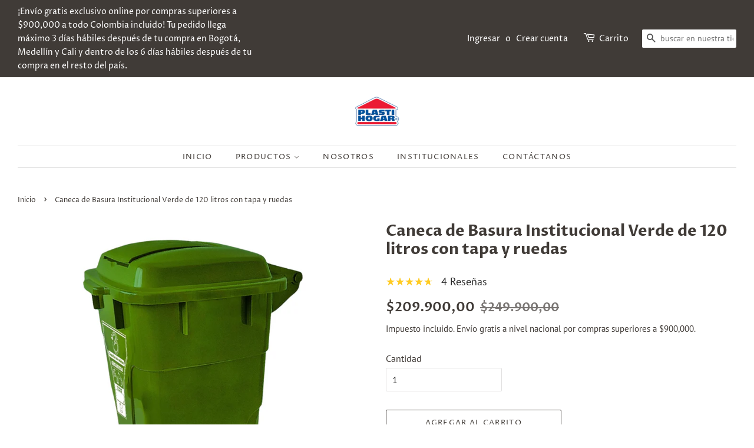

--- FILE ---
content_type: text/html; charset=utf-8
request_url: https://www.miplastihogar.com/products/caneca-de-basura-institucional-verde-de-120-litros-con-tapa-y-ruedas
body_size: 61954
content:
<!doctype html>
<html class="no-js" lang="es" fontify-lang="es">
<head><!-- ! Yoast SEO -->
	<!-- Added by AVADA SEO Suite -->
	


	<!-- /Added by AVADA SEO Suite -->
<!-- "snippets/booster-seo.liquid" was not rendered, the associated app was uninstalled -->
  <meta charset="utf-8">
  <meta http-equiv="X-UA-Compatible" content="IE=edge,chrome=1">

  
  <link rel="shortcut icon" href="//www.miplastihogar.com/cdn/shop/files/2_32x32.png?v=1614788768" type="image/png" />
  

  <!-- Title and description ================================================== -->
  

  

  <!-- Social meta ================================================== -->
  <!-- /snippets/social-meta-tags.liquid -->











  <!-- Helpers ================================================== --><meta name="viewport" content="width=device-width,initial-scale=1">
  <meta name="theme-color" content="#403b37">

  <!-- CSS ================================================== -->
  <link href="//www.miplastihogar.com/cdn/shop/t/11/assets/timber.scss.css?v=59311171878734832151759331614" rel="stylesheet" type="text/css" media="all" />
  <link href="//www.miplastihogar.com/cdn/shop/t/11/assets/theme.scss.css?v=165768126990636571821759331614" rel="stylesheet" type="text/css" media="all" />

  <script>
    window.theme = window.theme || {};

    var theme = {
      strings: {
        addToCart: "Agregar al carrito",
        soldOut: "Agotado",
        unavailable: "No disponible",
        zoomClose: "Cerrar (esc)",
        zoomPrev: "Anterior (tecla de flecha izquierda)",
        zoomNext: "Siguiente (tecla de flecha derecha)",
        addressError: "No se puede encontrar esa dirección",
        addressNoResults: "No results for that address",
        addressQueryLimit: "Se ha excedido el límite de uso de la API de Google . Considere la posibilidad de actualizar a un \u003ca href=\"https:\/\/developers.google.com\/maps\/premium\/usage-limits\"\u003ePlan Premium\u003c\/a\u003e.",
        authError: "Hubo un problema de autenticación con su cuenta de Google Maps API."
      },
      settings: {
        // Adding some settings to allow the editor to update correctly when they are changed
        enableWideLayout: true,
        typeAccentTransform: true,
        typeAccentSpacing: true,
        baseFontSize: '16px',
        headerBaseFontSize: '26px',
        accentFontSize: '13px'
      },
      variables: {
        mediaQueryMedium: 'screen and (max-width: 768px)',
        bpSmall: false
      },
      moneyFormat: "${{amount_with_comma_separator}}"
    }

    document.documentElement.className = document.documentElement.className.replace('no-js', 'supports-js');
  </script>

  <!-- Header hook for plugins ================================================== -->
  <script>window.performance && window.performance.mark && window.performance.mark('shopify.content_for_header.start');</script><meta name="google-site-verification" content="Lr-7IbSHVE7awnF41ERA21fRLUKboWZCWxMWbZJxOiQ">
<meta name="facebook-domain-verification" content="ryc5yddfz1kz9wobmw1k1japuk4awr">
<meta id="shopify-digital-wallet" name="shopify-digital-wallet" content="/55039033494/digital_wallets/dialog">
<link rel="alternate" type="application/json+oembed" href="https://www.miplastihogar.com/products/caneca-de-basura-institucional-verde-de-120-litros-con-tapa-y-ruedas.oembed">
<script async="async" src="/checkouts/internal/preloads.js?locale=es-CO"></script>
<script id="shopify-features" type="application/json">{"accessToken":"82ed94addb2f2f5ca3043de291e2121c","betas":["rich-media-storefront-analytics"],"domain":"www.miplastihogar.com","predictiveSearch":true,"shopId":55039033494,"locale":"es"}</script>
<script>var Shopify = Shopify || {};
Shopify.shop = "plastihogar-colombia-sas.myshopify.com";
Shopify.locale = "es";
Shopify.currency = {"active":"COP","rate":"1.0"};
Shopify.country = "CO";
Shopify.theme = {"name":"Minimal","id":120405426326,"schema_name":"Minimal","schema_version":"12.2.3","theme_store_id":380,"role":"main"};
Shopify.theme.handle = "null";
Shopify.theme.style = {"id":null,"handle":null};
Shopify.cdnHost = "www.miplastihogar.com/cdn";
Shopify.routes = Shopify.routes || {};
Shopify.routes.root = "/";</script>
<script type="module">!function(o){(o.Shopify=o.Shopify||{}).modules=!0}(window);</script>
<script>!function(o){function n(){var o=[];function n(){o.push(Array.prototype.slice.apply(arguments))}return n.q=o,n}var t=o.Shopify=o.Shopify||{};t.loadFeatures=n(),t.autoloadFeatures=n()}(window);</script>
<script id="shop-js-analytics" type="application/json">{"pageType":"product"}</script>
<script defer="defer" async type="module" src="//www.miplastihogar.com/cdn/shopifycloud/shop-js/modules/v2/client.init-shop-cart-sync_DaR8I8JV.es.esm.js"></script>
<script defer="defer" async type="module" src="//www.miplastihogar.com/cdn/shopifycloud/shop-js/modules/v2/chunk.common_CvUpgQgQ.esm.js"></script>
<script type="module">
  await import("//www.miplastihogar.com/cdn/shopifycloud/shop-js/modules/v2/client.init-shop-cart-sync_DaR8I8JV.es.esm.js");
await import("//www.miplastihogar.com/cdn/shopifycloud/shop-js/modules/v2/chunk.common_CvUpgQgQ.esm.js");

  window.Shopify.SignInWithShop?.initShopCartSync?.({"fedCMEnabled":true,"windoidEnabled":true});

</script>
<script>(function() {
  var isLoaded = false;
  function asyncLoad() {
    if (isLoaded) return;
    isLoaded = true;
    var urls = ["https:\/\/marketing-tags.moshipwire.com\/static\/frontend\/dist\/script.47b86085da86.js?shop=plastihogar-colombia-sas.myshopify.com","https:\/\/live-mt-server.wati.io\/13092\/api\/v1\/shopify\/whatsappChatScript?shopifyDomain=plastihogar-colombia-sas.myshopify.com\u0026shop=plastihogar-colombia-sas.myshopify.com"];
    for (var i = 0; i < urls.length; i++) {
      var s = document.createElement('script');
      s.type = 'text/javascript';
      s.async = true;
      s.src = urls[i];
      var x = document.getElementsByTagName('script')[0];
      x.parentNode.insertBefore(s, x);
    }
  };
  if(window.attachEvent) {
    window.attachEvent('onload', asyncLoad);
  } else {
    window.addEventListener('load', asyncLoad, false);
  }
})();</script>
<script id="__st">var __st={"a":55039033494,"offset":-18000,"reqid":"9f36af5c-79e6-400b-959d-650623919268-1764418252","pageurl":"www.miplastihogar.com\/products\/caneca-de-basura-institucional-verde-de-120-litros-con-tapa-y-ruedas","u":"8354ed6b6745","p":"product","rtyp":"product","rid":7750828097686};</script>
<script>window.ShopifyPaypalV4VisibilityTracking = true;</script>
<script id="captcha-bootstrap">!function(){'use strict';const t='contact',e='account',n='new_comment',o=[[t,t],['blogs',n],['comments',n],[t,'customer']],c=[[e,'customer_login'],[e,'guest_login'],[e,'recover_customer_password'],[e,'create_customer']],r=t=>t.map((([t,e])=>`form[action*='/${t}']:not([data-nocaptcha='true']) input[name='form_type'][value='${e}']`)).join(','),a=t=>()=>t?[...document.querySelectorAll(t)].map((t=>t.form)):[];function s(){const t=[...o],e=r(t);return a(e)}const i='password',u='form_key',d=['recaptcha-v3-token','g-recaptcha-response','h-captcha-response',i],f=()=>{try{return window.sessionStorage}catch{return}},m='__shopify_v',_=t=>t.elements[u];function p(t,e,n=!1){try{const o=window.sessionStorage,c=JSON.parse(o.getItem(e)),{data:r}=function(t){const{data:e,action:n}=t;return t[m]||n?{data:e,action:n}:{data:t,action:n}}(c);for(const[e,n]of Object.entries(r))t.elements[e]&&(t.elements[e].value=n);n&&o.removeItem(e)}catch(o){console.error('form repopulation failed',{error:o})}}const l='form_type',E='cptcha';function T(t){t.dataset[E]=!0}const w=window,h=w.document,L='Shopify',v='ce_forms',y='captcha';let A=!1;((t,e)=>{const n=(g='f06e6c50-85a8-45c8-87d0-21a2b65856fe',I='https://cdn.shopify.com/shopifycloud/storefront-forms-hcaptcha/ce_storefront_forms_captcha_hcaptcha.v1.5.2.iife.js',D={infoText:'Protegido por hCaptcha',privacyText:'Privacidad',termsText:'Términos'},(t,e,n)=>{const o=w[L][v],c=o.bindForm;if(c)return c(t,g,e,D).then(n);var r;o.q.push([[t,g,e,D],n]),r=I,A||(h.body.append(Object.assign(h.createElement('script'),{id:'captcha-provider',async:!0,src:r})),A=!0)});var g,I,D;w[L]=w[L]||{},w[L][v]=w[L][v]||{},w[L][v].q=[],w[L][y]=w[L][y]||{},w[L][y].protect=function(t,e){n(t,void 0,e),T(t)},Object.freeze(w[L][y]),function(t,e,n,w,h,L){const[v,y,A,g]=function(t,e,n){const i=e?o:[],u=t?c:[],d=[...i,...u],f=r(d),m=r(i),_=r(d.filter((([t,e])=>n.includes(e))));return[a(f),a(m),a(_),s()]}(w,h,L),I=t=>{const e=t.target;return e instanceof HTMLFormElement?e:e&&e.form},D=t=>v().includes(t);t.addEventListener('submit',(t=>{const e=I(t);if(!e)return;const n=D(e)&&!e.dataset.hcaptchaBound&&!e.dataset.recaptchaBound,o=_(e),c=g().includes(e)&&(!o||!o.value);(n||c)&&t.preventDefault(),c&&!n&&(function(t){try{if(!f())return;!function(t){const e=f();if(!e)return;const n=_(t);if(!n)return;const o=n.value;o&&e.removeItem(o)}(t);const e=Array.from(Array(32),(()=>Math.random().toString(36)[2])).join('');!function(t,e){_(t)||t.append(Object.assign(document.createElement('input'),{type:'hidden',name:u})),t.elements[u].value=e}(t,e),function(t,e){const n=f();if(!n)return;const o=[...t.querySelectorAll(`input[type='${i}']`)].map((({name:t})=>t)),c=[...d,...o],r={};for(const[a,s]of new FormData(t).entries())c.includes(a)||(r[a]=s);n.setItem(e,JSON.stringify({[m]:1,action:t.action,data:r}))}(t,e)}catch(e){console.error('failed to persist form',e)}}(e),e.submit())}));const S=(t,e)=>{t&&!t.dataset[E]&&(n(t,e.some((e=>e===t))),T(t))};for(const o of['focusin','change'])t.addEventListener(o,(t=>{const e=I(t);D(e)&&S(e,y())}));const B=e.get('form_key'),M=e.get(l),P=B&&M;t.addEventListener('DOMContentLoaded',(()=>{const t=y();if(P)for(const e of t)e.elements[l].value===M&&p(e,B);[...new Set([...A(),...v().filter((t=>'true'===t.dataset.shopifyCaptcha))])].forEach((e=>S(e,t)))}))}(h,new URLSearchParams(w.location.search),n,t,e,['guest_login'])})(!0,!0)}();</script>
<script integrity="sha256-52AcMU7V7pcBOXWImdc/TAGTFKeNjmkeM1Pvks/DTgc=" data-source-attribution="shopify.loadfeatures" defer="defer" src="//www.miplastihogar.com/cdn/shopifycloud/storefront/assets/storefront/load_feature-81c60534.js" crossorigin="anonymous"></script>
<script data-source-attribution="shopify.dynamic_checkout.dynamic.init">var Shopify=Shopify||{};Shopify.PaymentButton=Shopify.PaymentButton||{isStorefrontPortableWallets:!0,init:function(){window.Shopify.PaymentButton.init=function(){};var t=document.createElement("script");t.src="https://www.miplastihogar.com/cdn/shopifycloud/portable-wallets/latest/portable-wallets.es.js",t.type="module",document.head.appendChild(t)}};
</script>
<script data-source-attribution="shopify.dynamic_checkout.buyer_consent">
  function portableWalletsHideBuyerConsent(e){var t=document.getElementById("shopify-buyer-consent"),n=document.getElementById("shopify-subscription-policy-button");t&&n&&(t.classList.add("hidden"),t.setAttribute("aria-hidden","true"),n.removeEventListener("click",e))}function portableWalletsShowBuyerConsent(e){var t=document.getElementById("shopify-buyer-consent"),n=document.getElementById("shopify-subscription-policy-button");t&&n&&(t.classList.remove("hidden"),t.removeAttribute("aria-hidden"),n.addEventListener("click",e))}window.Shopify?.PaymentButton&&(window.Shopify.PaymentButton.hideBuyerConsent=portableWalletsHideBuyerConsent,window.Shopify.PaymentButton.showBuyerConsent=portableWalletsShowBuyerConsent);
</script>
<script>
  function portableWalletsCleanup(e){e&&e.src&&console.error("Failed to load portable wallets script "+e.src);var t=document.querySelectorAll("shopify-accelerated-checkout .shopify-payment-button__skeleton, shopify-accelerated-checkout-cart .wallet-cart-button__skeleton"),e=document.getElementById("shopify-buyer-consent");for(let e=0;e<t.length;e++)t[e].remove();e&&e.remove()}function portableWalletsNotLoadedAsModule(e){e instanceof ErrorEvent&&"string"==typeof e.message&&e.message.includes("import.meta")&&"string"==typeof e.filename&&e.filename.includes("portable-wallets")&&(window.removeEventListener("error",portableWalletsNotLoadedAsModule),window.Shopify.PaymentButton.failedToLoad=e,"loading"===document.readyState?document.addEventListener("DOMContentLoaded",window.Shopify.PaymentButton.init):window.Shopify.PaymentButton.init())}window.addEventListener("error",portableWalletsNotLoadedAsModule);
</script>

<script type="module" src="https://www.miplastihogar.com/cdn/shopifycloud/portable-wallets/latest/portable-wallets.es.js" onError="portableWalletsCleanup(this)" crossorigin="anonymous"></script>
<script nomodule>
  document.addEventListener("DOMContentLoaded", portableWalletsCleanup);
</script>

<link id="shopify-accelerated-checkout-styles" rel="stylesheet" media="screen" href="https://www.miplastihogar.com/cdn/shopifycloud/portable-wallets/latest/accelerated-checkout-backwards-compat.css" crossorigin="anonymous">
<style id="shopify-accelerated-checkout-cart">
        #shopify-buyer-consent {
  margin-top: 1em;
  display: inline-block;
  width: 100%;
}

#shopify-buyer-consent.hidden {
  display: none;
}

#shopify-subscription-policy-button {
  background: none;
  border: none;
  padding: 0;
  text-decoration: underline;
  font-size: inherit;
  cursor: pointer;
}

#shopify-subscription-policy-button::before {
  box-shadow: none;
}

      </style>

<script>window.performance && window.performance.mark && window.performance.mark('shopify.content_for_header.end');</script> 
 <style type="text/css" id="nitro-fontify" >
</style>


  <script src="//www.miplastihogar.com/cdn/shop/t/11/assets/jquery-2.2.3.min.js?v=58211863146907186831614787694" type="text/javascript"></script>

  <script src="//www.miplastihogar.com/cdn/shop/t/11/assets/lazysizes.min.js?v=155223123402716617051614787695" async="async"></script>

  
  
  <!-- Global site tag (gtag.js) - Google Analytics -->
<script async src="https://www.googletagmanager.com/gtag/js?id=G-VHLVVDZX7T"></script>
<script>
  window.dataLayer = window.dataLayer || [];
  function gtag(){dataLayer.push(arguments);}
  gtag('js', new Date());

  gtag('config', 'G-VHLVVDZX7T');
</script>
  <!-- "snippets/judgeme_core.liquid" was not rendered, the associated app was uninstalled -->























<div class="evm-wiser-popup-mainsection"></div>	
 <script>
 let ps_apiURI = "https://swift-api.perfectapps.io/api";
 let ps_storeUrl = "https://swift.perfectapps.io";
 let ps_productId = "7750828097686";
 </script> 
  
  
 

<!-- BEGIN app block: shopify://apps/yoast-seo/blocks/metatags/7c777011-bc88-4743-a24e-64336e1e5b46 -->
<!-- This site is optimized with Yoast SEO for Shopify -->
<title>Caneca de Basura Institucional Verde de 120 litros con tapa y ruedas - Plastihogar</title>
<meta name="description" content="Caneca de basura institucional para sólidos para mantener aseados y ordenados tus espacios. Elaborados en material de alta densidad para mayor resistencia y durabilidad, con manijas y ruedas para facilitar su desplazamiento. La calidad y el diseño que buscas al precio que necesitas. Cotiza al por mayor para restaurante" />
<link rel="canonical" href="https://www.miplastihogar.com/products/caneca-de-basura-institucional-verde-de-120-litros-con-tapa-y-ruedas" />
<meta name="robots" content="index, follow, max-image-preview:large, max-snippet:-1, max-video-preview:-1" />
<meta property="og:site_name" content="Plastihogar" />
<meta property="og:url" content="https://www.miplastihogar.com/products/caneca-de-basura-institucional-verde-de-120-litros-con-tapa-y-ruedas" />
<meta property="og:locale" content="es_ES" />
<meta property="og:type" content="product" />
<meta property="og:title" content="Caneca de Basura Institucional Verde de 120 litros con tapa y ruedas - Plastihogar" />
<meta property="og:description" content="Caneca de basura institucional para sólidos para mantener aseados y ordenados tus espacios. Elaborados en material de alta densidad para mayor resistencia y durabilidad, con manijas y ruedas para facilitar su desplazamiento. La calidad y el diseño que buscas al precio que necesitas. Cotiza al por mayor para restaurante" />
<meta property="og:image" content="https://www.miplastihogar.com/cdn/shop/products/ImagenJPEG-BB61D0985C49-1.jpg?v=1680649819" />
<meta property="og:image:height" content="1080" />
<meta property="og:image:width" content="1080" />
<meta property="og:availability" content="instock" />
<meta property="product:availability" content="instock" />
<meta property="product:condition" content="new" />
<meta property="product:price:amount" content="209900.0" />
<meta property="product:price:currency" content="COP" />
<meta property="product:retailer_item_id" content="P120V" />
<meta property="og:price:standard_amount" content="249900.0" />
<meta name="twitter:card" content="summary_large_image" />
<!-- Yoast SEO extracts AggregateRating from Shopify standard metafields and adds that to Schema.org output. -->
<script type="application/ld+json" id="yoast-schema-graph">
{
  "@context": "https://schema.org",
  "@graph": [
    {
      "@type": "Organization",
      "@id": "https://www.miplastihogar.com/#/schema/organization/1",
      "url": "https://www.miplastihogar.com",
      "name": "Plastihogar Colombia SAS",
      "logo": {
        "@id": "https://www.miplastihogar.com/#/schema/ImageObject/24926502650006"
      },
      "image": [
        {
          "@id": "https://www.miplastihogar.com/#/schema/ImageObject/24926502650006"
        }
      ],
      "hasMerchantReturnPolicy": {
        "@type": "MerchantReturnPolicy",
        "merchantReturnLink": "https://www.miplastihogar.com/policies/refund-policy"
      },
      "sameAs": ["https:\/\/www.facebook.com\/Plastihogar_-100894438809808"]
    },
    {
      "@type": "ImageObject",
      "@id": "https://www.miplastihogar.com/#/schema/ImageObject/24926502650006",
      "width": 1024,
      "height": 747,
      "url": "https:\/\/www.miplastihogar.com\/cdn\/shop\/files\/logo_plastihogar_curvas_a_color_1024_x_747_copy.jpg?v=1644936069",
      "contentUrl": "https:\/\/www.miplastihogar.com\/cdn\/shop\/files\/logo_plastihogar_curvas_a_color_1024_x_747_copy.jpg?v=1644936069"
    },
    {
      "@type": "WebSite",
      "@id": "https://www.miplastihogar.com/#/schema/website/1",
      "url": "https://www.miplastihogar.com",
      "name": "Plastihogar",
      "potentialAction": {
        "@type": "SearchAction",
        "target": "https://www.miplastihogar.com/search?q={search_term_string}",
        "query-input": "required name=search_term_string"
      },
      "publisher": {
        "@id": "https://www.miplastihogar.com/#/schema/organization/1"
      },
      "inLanguage": "es"
    },
    {
      "@type": "ItemPage",
      "@id": "https:\/\/www.miplastihogar.com\/products\/caneca-de-basura-institucional-verde-de-120-litros-con-tapa-y-ruedas",
      "name": "Caneca de Basura Institucional Verde de 120 litros con tapa y ruedas - Plastihogar",
      "description": "Caneca de basura institucional para sólidos para mantener aseados y ordenados tus espacios. Elaborados en material de alta densidad para mayor resistencia y durabilidad, con manijas y ruedas para facilitar su desplazamiento. La calidad y el diseño que buscas al precio que necesitas. Cotiza al por mayor para restaurante",
      "datePublished": "2025-06-28T10:31:15-05:00",
      "breadcrumb": {
        "@id": "https:\/\/www.miplastihogar.com\/products\/caneca-de-basura-institucional-verde-de-120-litros-con-tapa-y-ruedas\/#\/schema\/breadcrumb"
      },
      "primaryImageOfPage": {
        "@id": "https://www.miplastihogar.com/#/schema/ImageObject/27273194602646"
      },
      "image": [{
        "@id": "https://www.miplastihogar.com/#/schema/ImageObject/27273194602646"
      }],
      "isPartOf": {
        "@id": "https://www.miplastihogar.com/#/schema/website/1"
      },
      "url": "https:\/\/www.miplastihogar.com\/products\/caneca-de-basura-institucional-verde-de-120-litros-con-tapa-y-ruedas"
    },
    {
      "@type": "ImageObject",
      "@id": "https://www.miplastihogar.com/#/schema/ImageObject/27273194602646",
      "width": 1080,
      "height": 1080,
      "url": "https:\/\/www.miplastihogar.com\/cdn\/shop\/products\/ImagenJPEG-BB61D0985C49-1.jpg?v=1680649819",
      "contentUrl": "https:\/\/www.miplastihogar.com\/cdn\/shop\/products\/ImagenJPEG-BB61D0985C49-1.jpg?v=1680649819"
    },
    {
      "@type": "ProductGroup",
      "@id": "https:\/\/www.miplastihogar.com\/products\/caneca-de-basura-institucional-verde-de-120-litros-con-tapa-y-ruedas\/#\/schema\/Product",
      "brand": [{
        "@type": "Brand",
        "name": "Luxury Plast"
      }],
      "mainEntityOfPage": {
        "@id": "https:\/\/www.miplastihogar.com\/products\/caneca-de-basura-institucional-verde-de-120-litros-con-tapa-y-ruedas"
      },
      "name": "Caneca de Basura Institucional Verde de 120 litros con tapa y ruedas",
      "description": "Caneca de basura institucional para sólidos para mantener aseados y ordenados tus espacios. Elaborados en material de alta densidad para mayor resistencia y durabilidad, con manijas y ruedas para facilitar su desplazamiento. La calidad y el diseño que buscas al precio que necesitas. Cotiza al por mayor para restaurante",
      "image": [{
        "@id": "https://www.miplastihogar.com/#/schema/ImageObject/27273194602646"
      }],
      "aggregateRating": {
      	"@type": "AggregateRating",
      	"ratingValue": 4.8,
      	"reviewCount": 4
      },
      "productGroupID": "7750828097686",
      "hasVariant": [
        {
          "@type": "Product",
          "@id": "https://www.miplastihogar.com/#/schema/Product/42541919797398",
          "name": "Caneca de Basura Institucional Verde de 120 litros con tapa y ruedas",
          "sku": "P120V",
          "image": [{
            "@id": "https://www.miplastihogar.com/#/schema/ImageObject/27273194602646"
          }],
          "offers": {
            "@type": "Offer",
            "@id": "https://www.miplastihogar.com/#/schema/Offer/42541919797398",
            "availability": "https://schema.org/InStock",
            "category": "Casa y jardín > Productos del hogar > Productos de limpieza para el hogar > Productos para limpieza del hogar",
            "priceSpecification": {
              "@type": "UnitPriceSpecification",
              "valueAddedTaxIncluded": true,
              "price": 209900.0,
              "priceCurrency": "COP"
            },
            "seller": {
              "@id": "https://www.miplastihogar.com/#/schema/organization/1"
            },
            "url": "https:\/\/www.miplastihogar.com\/products\/caneca-de-basura-institucional-verde-de-120-litros-con-tapa-y-ruedas",
            "checkoutPageURLTemplate": "https:\/\/www.miplastihogar.com\/cart\/add?id=42541919797398\u0026quantity=1"
          }
        }
      ],
      "url": "https:\/\/www.miplastihogar.com\/products\/caneca-de-basura-institucional-verde-de-120-litros-con-tapa-y-ruedas"
    },
    {
      "@type": "BreadcrumbList",
      "@id": "https:\/\/www.miplastihogar.com\/products\/caneca-de-basura-institucional-verde-de-120-litros-con-tapa-y-ruedas\/#\/schema\/breadcrumb",
      "itemListElement": [
        {
          "@type": "ListItem",
          "name": "Plastihogar",
          "item": "https:\/\/www.miplastihogar.com",
          "position": 1
        },
        {
          "@type": "ListItem",
          "name": "Caneca de Basura Institucional Verde de 120 litros con tapa y ruedas",
          "position": 2
        }
      ]
    }

  ]}
</script>
<!--/ Yoast SEO -->
<!-- END app block --><!-- BEGIN app block: shopify://apps/bulk-discounts-now-wod/blocks/cart.bdn/2c0e7515-df72-4c3a-a7c7-0455ccd70eea --><script>
//Detect product page
function isOnProductPage() {
  if (window.location.href.indexOf('/products') !== -1) {
    return true
  } else {
    return false
  }
}

//Detect product page
function isOnCartPage() {
  if (window.location.href.indexOf('/cart') !== -1) {
    return true
  } else {
    return false
  }
}
qbnInit = async () => {
  var enabledCurrencies = [
    
    {
      "iso_code":"COP",
      "name":"Colombian Peso",
      "symbol":"$"
    }
    
    
  ]

  var primary_domain = window.Shopify.shop;
  var enabled_currency_count= 1;
  var current_shop_currency= window.Shopify.currency.active;

  async function loadCartAsJson() {
    try {
      const result = await fetch('/cart.json');
      const cartObjects = await result.json();
      productsInCart = cartObjects.items.map( (cart_item) => cart_item.product_id );
      console.info(productsInCart, 'products in cart');
      const collectionsResponse = await fetch(`https://quantity-breaks-now.herokuapp.com/product/collection_ids?shop=${window.Shopify.shop}&product_ids=${productsInCart}`);
      const collectionsJson = await collectionsResponse.json()

      const collectionsPerProduct = collectionsJson.data;
      const items = cartObjects.items.map((cart_item) => {
        return {
          "id": cart_item.id,
          "variant_id": cart_item.variant_id,
          "product_id": cart_item.product_id,
          "key": cart_item.key,
          "url": cart_item.url,
          "image": cart_item.image,
          "quantity": cart_item.quantity,
          "price": cart_item.price,
          "properties": cart_item.properties,
          "original_price": cart_item.original_price,
          "original_line_price": cart_item.original_line_price,
          "discounted_price": cart_item.discounted_price,
          "line_price": cart_item.line_price,
          "gift_card": cart_item.gift_card,
          "grams": cart_item.grams,
          "requires_shipping": cart_item.requires_shipping,
          "product_title": cart_item.product_title,
          "variant_title": cart_item.variant_title,
          "variant_options": cart_item.variant_options,
          "title": cart_item.title,
          "collection_ids": collectionsPerProduct[cart_item.product_id]
        };
      });
      return {
        items,
        "item_count": cartObjects.item_count,
        primary_domain,
        enabled_currency_count,
        enabled_currencies: enabledCurrencies,
        current_shop_currency,
        original_total_price: cartObjects.original_total_price,
        total_discount: cartObjects.total_discount,
        total_price: cartObjects.total_price,
        total_weight: cartObjects.total_weight
      };
    } catch (error) {
      console.error('Error fetching cart JSON:', error);
      return null;
    }
  }

  window.cartSettings = await loadCartAsJson();

  return window.cartSettings;
}

console.info(qbnInit());
</script>


<!-- END app block --><!-- BEGIN app block: shopify://apps/pagefly-page-builder/blocks/app-embed/83e179f7-59a0-4589-8c66-c0dddf959200 -->

<!-- BEGIN app snippet: pagefly-cro-ab-testing-main -->







<script>
  ;(function () {
    const url = new URL(window.location)
    const viewParam = url.searchParams.get('view')
    if (viewParam && viewParam.includes('variant-pf-')) {
      url.searchParams.set('pf_v', viewParam)
      url.searchParams.delete('view')
      window.history.replaceState({}, '', url)
    }
  })()
</script>



<script type='module'>
  
  window.PAGEFLY_CRO = window.PAGEFLY_CRO || {}

  window.PAGEFLY_CRO['data_debug'] = {
    original_template_suffix: "all_products",
    allow_ab_test: false,
    ab_test_start_time: 0,
    ab_test_end_time: 0,
    today_date_time: 1764418252000,
  }
  window.PAGEFLY_CRO['GA4'] = { enabled: false}
</script>

<!-- END app snippet -->








  <script src='https://cdn.shopify.com/extensions/019ab8b7-b405-72b9-87ae-0de484e56781/pagefly-page-builder-200/assets/pagefly-helper.js' defer='defer'></script>

  <script src='https://cdn.shopify.com/extensions/019ab8b7-b405-72b9-87ae-0de484e56781/pagefly-page-builder-200/assets/pagefly-general-helper.js' defer='defer'></script>

  <script src='https://cdn.shopify.com/extensions/019ab8b7-b405-72b9-87ae-0de484e56781/pagefly-page-builder-200/assets/pagefly-snap-slider.js' defer='defer'></script>

  <script src='https://cdn.shopify.com/extensions/019ab8b7-b405-72b9-87ae-0de484e56781/pagefly-page-builder-200/assets/pagefly-slideshow-v3.js' defer='defer'></script>

  <script src='https://cdn.shopify.com/extensions/019ab8b7-b405-72b9-87ae-0de484e56781/pagefly-page-builder-200/assets/pagefly-slideshow-v4.js' defer='defer'></script>

  <script src='https://cdn.shopify.com/extensions/019ab8b7-b405-72b9-87ae-0de484e56781/pagefly-page-builder-200/assets/pagefly-glider.js' defer='defer'></script>

  <script src='https://cdn.shopify.com/extensions/019ab8b7-b405-72b9-87ae-0de484e56781/pagefly-page-builder-200/assets/pagefly-slideshow-v1-v2.js' defer='defer'></script>

  <script src='https://cdn.shopify.com/extensions/019ab8b7-b405-72b9-87ae-0de484e56781/pagefly-page-builder-200/assets/pagefly-product-media.js' defer='defer'></script>

  <script src='https://cdn.shopify.com/extensions/019ab8b7-b405-72b9-87ae-0de484e56781/pagefly-page-builder-200/assets/pagefly-product.js' defer='defer'></script>


<script id='pagefly-helper-data' type='application/json'>
  {
    "page_optimization": {
      "assets_prefetching": false
    },
    "elements_asset_mapper": {
      "Accordion": "https://cdn.shopify.com/extensions/019ab8b7-b405-72b9-87ae-0de484e56781/pagefly-page-builder-200/assets/pagefly-accordion.js",
      "Accordion3": "https://cdn.shopify.com/extensions/019ab8b7-b405-72b9-87ae-0de484e56781/pagefly-page-builder-200/assets/pagefly-accordion3.js",
      "CountDown": "https://cdn.shopify.com/extensions/019ab8b7-b405-72b9-87ae-0de484e56781/pagefly-page-builder-200/assets/pagefly-countdown.js",
      "GMap1": "https://cdn.shopify.com/extensions/019ab8b7-b405-72b9-87ae-0de484e56781/pagefly-page-builder-200/assets/pagefly-gmap.js",
      "GMap2": "https://cdn.shopify.com/extensions/019ab8b7-b405-72b9-87ae-0de484e56781/pagefly-page-builder-200/assets/pagefly-gmap.js",
      "GMapBasicV2": "https://cdn.shopify.com/extensions/019ab8b7-b405-72b9-87ae-0de484e56781/pagefly-page-builder-200/assets/pagefly-gmap.js",
      "GMapAdvancedV2": "https://cdn.shopify.com/extensions/019ab8b7-b405-72b9-87ae-0de484e56781/pagefly-page-builder-200/assets/pagefly-gmap.js",
      "HTML.Video": "https://cdn.shopify.com/extensions/019ab8b7-b405-72b9-87ae-0de484e56781/pagefly-page-builder-200/assets/pagefly-htmlvideo.js",
      "HTML.Video2": "https://cdn.shopify.com/extensions/019ab8b7-b405-72b9-87ae-0de484e56781/pagefly-page-builder-200/assets/pagefly-htmlvideo2.js",
      "HTML.Video3": "https://cdn.shopify.com/extensions/019ab8b7-b405-72b9-87ae-0de484e56781/pagefly-page-builder-200/assets/pagefly-htmlvideo2.js",
      "BackgroundVideo": "https://cdn.shopify.com/extensions/019ab8b7-b405-72b9-87ae-0de484e56781/pagefly-page-builder-200/assets/pagefly-htmlvideo2.js",
      "Instagram": "https://cdn.shopify.com/extensions/019ab8b7-b405-72b9-87ae-0de484e56781/pagefly-page-builder-200/assets/pagefly-instagram.js",
      "Instagram2": "https://cdn.shopify.com/extensions/019ab8b7-b405-72b9-87ae-0de484e56781/pagefly-page-builder-200/assets/pagefly-instagram.js",
      "Insta3": "https://cdn.shopify.com/extensions/019ab8b7-b405-72b9-87ae-0de484e56781/pagefly-page-builder-200/assets/pagefly-instagram3.js",
      "Tabs": "https://cdn.shopify.com/extensions/019ab8b7-b405-72b9-87ae-0de484e56781/pagefly-page-builder-200/assets/pagefly-tab.js",
      "Tabs3": "https://cdn.shopify.com/extensions/019ab8b7-b405-72b9-87ae-0de484e56781/pagefly-page-builder-200/assets/pagefly-tab3.js",
      "ProductBox": "https://cdn.shopify.com/extensions/019ab8b7-b405-72b9-87ae-0de484e56781/pagefly-page-builder-200/assets/pagefly-cart.js",
      "FBPageBox2": "https://cdn.shopify.com/extensions/019ab8b7-b405-72b9-87ae-0de484e56781/pagefly-page-builder-200/assets/pagefly-facebook.js",
      "FBLikeButton2": "https://cdn.shopify.com/extensions/019ab8b7-b405-72b9-87ae-0de484e56781/pagefly-page-builder-200/assets/pagefly-facebook.js",
      "TwitterFeed2": "https://cdn.shopify.com/extensions/019ab8b7-b405-72b9-87ae-0de484e56781/pagefly-page-builder-200/assets/pagefly-twitter.js",
      "Paragraph4": "https://cdn.shopify.com/extensions/019ab8b7-b405-72b9-87ae-0de484e56781/pagefly-page-builder-200/assets/pagefly-paragraph4.js",

      "AliReviews": "https://cdn.shopify.com/extensions/019ab8b7-b405-72b9-87ae-0de484e56781/pagefly-page-builder-200/assets/pagefly-3rd-elements.js",
      "BackInStock": "https://cdn.shopify.com/extensions/019ab8b7-b405-72b9-87ae-0de484e56781/pagefly-page-builder-200/assets/pagefly-3rd-elements.js",
      "GloboBackInStock": "https://cdn.shopify.com/extensions/019ab8b7-b405-72b9-87ae-0de484e56781/pagefly-page-builder-200/assets/pagefly-3rd-elements.js",
      "GrowaveWishlist": "https://cdn.shopify.com/extensions/019ab8b7-b405-72b9-87ae-0de484e56781/pagefly-page-builder-200/assets/pagefly-3rd-elements.js",
      "InfiniteOptionsShopPad": "https://cdn.shopify.com/extensions/019ab8b7-b405-72b9-87ae-0de484e56781/pagefly-page-builder-200/assets/pagefly-3rd-elements.js",
      "InkybayProductPersonalizer": "https://cdn.shopify.com/extensions/019ab8b7-b405-72b9-87ae-0de484e56781/pagefly-page-builder-200/assets/pagefly-3rd-elements.js",
      "LimeSpot": "https://cdn.shopify.com/extensions/019ab8b7-b405-72b9-87ae-0de484e56781/pagefly-page-builder-200/assets/pagefly-3rd-elements.js",
      "Loox": "https://cdn.shopify.com/extensions/019ab8b7-b405-72b9-87ae-0de484e56781/pagefly-page-builder-200/assets/pagefly-3rd-elements.js",
      "Opinew": "https://cdn.shopify.com/extensions/019ab8b7-b405-72b9-87ae-0de484e56781/pagefly-page-builder-200/assets/pagefly-3rd-elements.js",
      "Powr": "https://cdn.shopify.com/extensions/019ab8b7-b405-72b9-87ae-0de484e56781/pagefly-page-builder-200/assets/pagefly-3rd-elements.js",
      "ProductReviews": "https://cdn.shopify.com/extensions/019ab8b7-b405-72b9-87ae-0de484e56781/pagefly-page-builder-200/assets/pagefly-3rd-elements.js",
      "PushOwl": "https://cdn.shopify.com/extensions/019ab8b7-b405-72b9-87ae-0de484e56781/pagefly-page-builder-200/assets/pagefly-3rd-elements.js",
      "ReCharge": "https://cdn.shopify.com/extensions/019ab8b7-b405-72b9-87ae-0de484e56781/pagefly-page-builder-200/assets/pagefly-3rd-elements.js",
      "Rivyo": "https://cdn.shopify.com/extensions/019ab8b7-b405-72b9-87ae-0de484e56781/pagefly-page-builder-200/assets/pagefly-3rd-elements.js",
      "TrackingMore": "https://cdn.shopify.com/extensions/019ab8b7-b405-72b9-87ae-0de484e56781/pagefly-page-builder-200/assets/pagefly-3rd-elements.js",
      "Vitals": "https://cdn.shopify.com/extensions/019ab8b7-b405-72b9-87ae-0de484e56781/pagefly-page-builder-200/assets/pagefly-3rd-elements.js",
      "Wiser": "https://cdn.shopify.com/extensions/019ab8b7-b405-72b9-87ae-0de484e56781/pagefly-page-builder-200/assets/pagefly-3rd-elements.js"
    },
    "custom_elements_mapper": {
      "pf-click-action-element": "https://cdn.shopify.com/extensions/019ab8b7-b405-72b9-87ae-0de484e56781/pagefly-page-builder-200/assets/pagefly-click-action-element.js",
      "pf-dialog-element": "https://cdn.shopify.com/extensions/019ab8b7-b405-72b9-87ae-0de484e56781/pagefly-page-builder-200/assets/pagefly-dialog-element.js"
    }
  }
</script>


<!-- END app block --><script src="https://cdn.shopify.com/extensions/019a8315-1245-7ed7-8408-5ce0a02a8d74/wizybot-136/assets/bundle.js" type="text/javascript" defer="defer"></script>
<link href="https://monorail-edge.shopifysvc.com" rel="dns-prefetch">
<script>(function(){if ("sendBeacon" in navigator && "performance" in window) {try {var session_token_from_headers = performance.getEntriesByType('navigation')[0].serverTiming.find(x => x.name == '_s').description;} catch {var session_token_from_headers = undefined;}var session_cookie_matches = document.cookie.match(/_shopify_s=([^;]*)/);var session_token_from_cookie = session_cookie_matches && session_cookie_matches.length === 2 ? session_cookie_matches[1] : "";var session_token = session_token_from_headers || session_token_from_cookie || "";function handle_abandonment_event(e) {var entries = performance.getEntries().filter(function(entry) {return /monorail-edge.shopifysvc.com/.test(entry.name);});if (!window.abandonment_tracked && entries.length === 0) {window.abandonment_tracked = true;var currentMs = Date.now();var navigation_start = performance.timing.navigationStart;var payload = {shop_id: 55039033494,url: window.location.href,navigation_start,duration: currentMs - navigation_start,session_token,page_type: "product"};window.navigator.sendBeacon("https://monorail-edge.shopifysvc.com/v1/produce", JSON.stringify({schema_id: "online_store_buyer_site_abandonment/1.1",payload: payload,metadata: {event_created_at_ms: currentMs,event_sent_at_ms: currentMs}}));}}window.addEventListener('pagehide', handle_abandonment_event);}}());</script>
<script id="web-pixels-manager-setup">(function e(e,d,r,n,o){if(void 0===o&&(o={}),!Boolean(null===(a=null===(i=window.Shopify)||void 0===i?void 0:i.analytics)||void 0===a?void 0:a.replayQueue)){var i,a;window.Shopify=window.Shopify||{};var t=window.Shopify;t.analytics=t.analytics||{};var s=t.analytics;s.replayQueue=[],s.publish=function(e,d,r){return s.replayQueue.push([e,d,r]),!0};try{self.performance.mark("wpm:start")}catch(e){}var l=function(){var e={modern:/Edge?\/(1{2}[4-9]|1[2-9]\d|[2-9]\d{2}|\d{4,})\.\d+(\.\d+|)|Firefox\/(1{2}[4-9]|1[2-9]\d|[2-9]\d{2}|\d{4,})\.\d+(\.\d+|)|Chrom(ium|e)\/(9{2}|\d{3,})\.\d+(\.\d+|)|(Maci|X1{2}).+ Version\/(15\.\d+|(1[6-9]|[2-9]\d|\d{3,})\.\d+)([,.]\d+|)( \(\w+\)|)( Mobile\/\w+|) Safari\/|Chrome.+OPR\/(9{2}|\d{3,})\.\d+\.\d+|(CPU[ +]OS|iPhone[ +]OS|CPU[ +]iPhone|CPU IPhone OS|CPU iPad OS)[ +]+(15[._]\d+|(1[6-9]|[2-9]\d|\d{3,})[._]\d+)([._]\d+|)|Android:?[ /-](13[3-9]|1[4-9]\d|[2-9]\d{2}|\d{4,})(\.\d+|)(\.\d+|)|Android.+Firefox\/(13[5-9]|1[4-9]\d|[2-9]\d{2}|\d{4,})\.\d+(\.\d+|)|Android.+Chrom(ium|e)\/(13[3-9]|1[4-9]\d|[2-9]\d{2}|\d{4,})\.\d+(\.\d+|)|SamsungBrowser\/([2-9]\d|\d{3,})\.\d+/,legacy:/Edge?\/(1[6-9]|[2-9]\d|\d{3,})\.\d+(\.\d+|)|Firefox\/(5[4-9]|[6-9]\d|\d{3,})\.\d+(\.\d+|)|Chrom(ium|e)\/(5[1-9]|[6-9]\d|\d{3,})\.\d+(\.\d+|)([\d.]+$|.*Safari\/(?![\d.]+ Edge\/[\d.]+$))|(Maci|X1{2}).+ Version\/(10\.\d+|(1[1-9]|[2-9]\d|\d{3,})\.\d+)([,.]\d+|)( \(\w+\)|)( Mobile\/\w+|) Safari\/|Chrome.+OPR\/(3[89]|[4-9]\d|\d{3,})\.\d+\.\d+|(CPU[ +]OS|iPhone[ +]OS|CPU[ +]iPhone|CPU IPhone OS|CPU iPad OS)[ +]+(10[._]\d+|(1[1-9]|[2-9]\d|\d{3,})[._]\d+)([._]\d+|)|Android:?[ /-](13[3-9]|1[4-9]\d|[2-9]\d{2}|\d{4,})(\.\d+|)(\.\d+|)|Mobile Safari.+OPR\/([89]\d|\d{3,})\.\d+\.\d+|Android.+Firefox\/(13[5-9]|1[4-9]\d|[2-9]\d{2}|\d{4,})\.\d+(\.\d+|)|Android.+Chrom(ium|e)\/(13[3-9]|1[4-9]\d|[2-9]\d{2}|\d{4,})\.\d+(\.\d+|)|Android.+(UC? ?Browser|UCWEB|U3)[ /]?(15\.([5-9]|\d{2,})|(1[6-9]|[2-9]\d|\d{3,})\.\d+)\.\d+|SamsungBrowser\/(5\.\d+|([6-9]|\d{2,})\.\d+)|Android.+MQ{2}Browser\/(14(\.(9|\d{2,})|)|(1[5-9]|[2-9]\d|\d{3,})(\.\d+|))(\.\d+|)|K[Aa][Ii]OS\/(3\.\d+|([4-9]|\d{2,})\.\d+)(\.\d+|)/},d=e.modern,r=e.legacy,n=navigator.userAgent;return n.match(d)?"modern":n.match(r)?"legacy":"unknown"}(),u="modern"===l?"modern":"legacy",c=(null!=n?n:{modern:"",legacy:""})[u],f=function(e){return[e.baseUrl,"/wpm","/b",e.hashVersion,"modern"===e.buildTarget?"m":"l",".js"].join("")}({baseUrl:d,hashVersion:r,buildTarget:u}),m=function(e){var d=e.version,r=e.bundleTarget,n=e.surface,o=e.pageUrl,i=e.monorailEndpoint;return{emit:function(e){var a=e.status,t=e.errorMsg,s=(new Date).getTime(),l=JSON.stringify({metadata:{event_sent_at_ms:s},events:[{schema_id:"web_pixels_manager_load/3.1",payload:{version:d,bundle_target:r,page_url:o,status:a,surface:n,error_msg:t},metadata:{event_created_at_ms:s}}]});if(!i)return console&&console.warn&&console.warn("[Web Pixels Manager] No Monorail endpoint provided, skipping logging."),!1;try{return self.navigator.sendBeacon.bind(self.navigator)(i,l)}catch(e){}var u=new XMLHttpRequest;try{return u.open("POST",i,!0),u.setRequestHeader("Content-Type","text/plain"),u.send(l),!0}catch(e){return console&&console.warn&&console.warn("[Web Pixels Manager] Got an unhandled error while logging to Monorail."),!1}}}}({version:r,bundleTarget:l,surface:e.surface,pageUrl:self.location.href,monorailEndpoint:e.monorailEndpoint});try{o.browserTarget=l,function(e){var d=e.src,r=e.async,n=void 0===r||r,o=e.onload,i=e.onerror,a=e.sri,t=e.scriptDataAttributes,s=void 0===t?{}:t,l=document.createElement("script"),u=document.querySelector("head"),c=document.querySelector("body");if(l.async=n,l.src=d,a&&(l.integrity=a,l.crossOrigin="anonymous"),s)for(var f in s)if(Object.prototype.hasOwnProperty.call(s,f))try{l.dataset[f]=s[f]}catch(e){}if(o&&l.addEventListener("load",o),i&&l.addEventListener("error",i),u)u.appendChild(l);else{if(!c)throw new Error("Did not find a head or body element to append the script");c.appendChild(l)}}({src:f,async:!0,onload:function(){if(!function(){var e,d;return Boolean(null===(d=null===(e=window.Shopify)||void 0===e?void 0:e.analytics)||void 0===d?void 0:d.initialized)}()){var d=window.webPixelsManager.init(e)||void 0;if(d){var r=window.Shopify.analytics;r.replayQueue.forEach((function(e){var r=e[0],n=e[1],o=e[2];d.publishCustomEvent(r,n,o)})),r.replayQueue=[],r.publish=d.publishCustomEvent,r.visitor=d.visitor,r.initialized=!0}}},onerror:function(){return m.emit({status:"failed",errorMsg:"".concat(f," has failed to load")})},sri:function(e){var d=/^sha384-[A-Za-z0-9+/=]+$/;return"string"==typeof e&&d.test(e)}(c)?c:"",scriptDataAttributes:o}),m.emit({status:"loading"})}catch(e){m.emit({status:"failed",errorMsg:(null==e?void 0:e.message)||"Unknown error"})}}})({shopId: 55039033494,storefrontBaseUrl: "https://www.miplastihogar.com",extensionsBaseUrl: "https://extensions.shopifycdn.com/cdn/shopifycloud/web-pixels-manager",monorailEndpoint: "https://monorail-edge.shopifysvc.com/unstable/produce_batch",surface: "storefront-renderer",enabledBetaFlags: ["2dca8a86"],webPixelsConfigList: [{"id":"516980886","configuration":"{\"config\":\"{\\\"google_tag_ids\\\":[\\\"G-MGRKWHRL0M\\\",\\\"AW-10844096786\\\",\\\"GT-5MRHD87\\\"],\\\"target_country\\\":\\\"CO\\\",\\\"gtag_events\\\":[{\\\"type\\\":\\\"search\\\",\\\"action_label\\\":[\\\"G-MGRKWHRL0M\\\",\\\"AW-10844096786\\\/qkViCNeSgJMDEJKS77Io\\\"]},{\\\"type\\\":\\\"begin_checkout\\\",\\\"action_label\\\":[\\\"G-MGRKWHRL0M\\\",\\\"AW-10844096786\\\/E0jwCNSSgJMDEJKS77Io\\\"]},{\\\"type\\\":\\\"view_item\\\",\\\"action_label\\\":[\\\"G-MGRKWHRL0M\\\",\\\"AW-10844096786\\\/TCwnCM6SgJMDEJKS77Io\\\",\\\"MC-GCBTGLT2E1\\\"]},{\\\"type\\\":\\\"purchase\\\",\\\"action_label\\\":[\\\"G-MGRKWHRL0M\\\",\\\"AW-10844096786\\\/spGjCMuSgJMDEJKS77Io\\\",\\\"MC-GCBTGLT2E1\\\"]},{\\\"type\\\":\\\"page_view\\\",\\\"action_label\\\":[\\\"G-MGRKWHRL0M\\\",\\\"AW-10844096786\\\/JaafCMiSgJMDEJKS77Io\\\",\\\"MC-GCBTGLT2E1\\\"]},{\\\"type\\\":\\\"add_payment_info\\\",\\\"action_label\\\":[\\\"G-MGRKWHRL0M\\\",\\\"AW-10844096786\\\/83P7CMqUgJMDEJKS77Io\\\"]},{\\\"type\\\":\\\"add_to_cart\\\",\\\"action_label\\\":[\\\"G-MGRKWHRL0M\\\",\\\"AW-10844096786\\\/_JQfCNGSgJMDEJKS77Io\\\"]}],\\\"enable_monitoring_mode\\\":false}\"}","eventPayloadVersion":"v1","runtimeContext":"OPEN","scriptVersion":"b2a88bafab3e21179ed38636efcd8a93","type":"APP","apiClientId":1780363,"privacyPurposes":[],"dataSharingAdjustments":{"protectedCustomerApprovalScopes":["read_customer_address","read_customer_email","read_customer_name","read_customer_personal_data","read_customer_phone"]}},{"id":"458555542","configuration":"{\"pixelCode\":\"CKEUCQJC77UFIT27QBV0\"}","eventPayloadVersion":"v1","runtimeContext":"STRICT","scriptVersion":"22e92c2ad45662f435e4801458fb78cc","type":"APP","apiClientId":4383523,"privacyPurposes":["ANALYTICS","MARKETING","SALE_OF_DATA"],"dataSharingAdjustments":{"protectedCustomerApprovalScopes":["read_customer_address","read_customer_email","read_customer_name","read_customer_personal_data","read_customer_phone"]}},{"id":"205127830","configuration":"{\"pixel_id\":\"1761782850947902\",\"pixel_type\":\"facebook_pixel\",\"metaapp_system_user_token\":\"-\"}","eventPayloadVersion":"v1","runtimeContext":"OPEN","scriptVersion":"ca16bc87fe92b6042fbaa3acc2fbdaa6","type":"APP","apiClientId":2329312,"privacyPurposes":["ANALYTICS","MARKETING","SALE_OF_DATA"],"dataSharingAdjustments":{"protectedCustomerApprovalScopes":["read_customer_address","read_customer_email","read_customer_name","read_customer_personal_data","read_customer_phone"]}},{"id":"91455638","eventPayloadVersion":"v1","runtimeContext":"LAX","scriptVersion":"1","type":"CUSTOM","privacyPurposes":["ANALYTICS"],"name":"Google Analytics tag (migrated)"},{"id":"shopify-app-pixel","configuration":"{}","eventPayloadVersion":"v1","runtimeContext":"STRICT","scriptVersion":"0450","apiClientId":"shopify-pixel","type":"APP","privacyPurposes":["ANALYTICS","MARKETING"]},{"id":"shopify-custom-pixel","eventPayloadVersion":"v1","runtimeContext":"LAX","scriptVersion":"0450","apiClientId":"shopify-pixel","type":"CUSTOM","privacyPurposes":["ANALYTICS","MARKETING"]}],isMerchantRequest: false,initData: {"shop":{"name":"Plastihogar","paymentSettings":{"currencyCode":"COP"},"myshopifyDomain":"plastihogar-colombia-sas.myshopify.com","countryCode":"CO","storefrontUrl":"https:\/\/www.miplastihogar.com"},"customer":null,"cart":null,"checkout":null,"productVariants":[{"price":{"amount":209900.0,"currencyCode":"COP"},"product":{"title":"Caneca de Basura Institucional Verde de 120 litros con tapa y ruedas","vendor":"Luxury Plast","id":"7750828097686","untranslatedTitle":"Caneca de Basura Institucional Verde de 120 litros con tapa y ruedas","url":"\/products\/caneca-de-basura-institucional-verde-de-120-litros-con-tapa-y-ruedas","type":"Productos para limpieza del hogar"},"id":"42541919797398","image":{"src":"\/\/www.miplastihogar.com\/cdn\/shop\/products\/ImagenJPEG-BB61D0985C49-1.jpg?v=1680649819"},"sku":"P120V","title":"Default Title","untranslatedTitle":"Default Title"}],"purchasingCompany":null},},"https://www.miplastihogar.com/cdn","ae1676cfwd2530674p4253c800m34e853cb",{"modern":"","legacy":""},{"shopId":"55039033494","storefrontBaseUrl":"https:\/\/www.miplastihogar.com","extensionBaseUrl":"https:\/\/extensions.shopifycdn.com\/cdn\/shopifycloud\/web-pixels-manager","surface":"storefront-renderer","enabledBetaFlags":"[\"2dca8a86\"]","isMerchantRequest":"false","hashVersion":"ae1676cfwd2530674p4253c800m34e853cb","publish":"custom","events":"[[\"page_viewed\",{}],[\"product_viewed\",{\"productVariant\":{\"price\":{\"amount\":209900.0,\"currencyCode\":\"COP\"},\"product\":{\"title\":\"Caneca de Basura Institucional Verde de 120 litros con tapa y ruedas\",\"vendor\":\"Luxury Plast\",\"id\":\"7750828097686\",\"untranslatedTitle\":\"Caneca de Basura Institucional Verde de 120 litros con tapa y ruedas\",\"url\":\"\/products\/caneca-de-basura-institucional-verde-de-120-litros-con-tapa-y-ruedas\",\"type\":\"Productos para limpieza del hogar\"},\"id\":\"42541919797398\",\"image\":{\"src\":\"\/\/www.miplastihogar.com\/cdn\/shop\/products\/ImagenJPEG-BB61D0985C49-1.jpg?v=1680649819\"},\"sku\":\"P120V\",\"title\":\"Default Title\",\"untranslatedTitle\":\"Default Title\"}}]]"});</script><script>
  window.ShopifyAnalytics = window.ShopifyAnalytics || {};
  window.ShopifyAnalytics.meta = window.ShopifyAnalytics.meta || {};
  window.ShopifyAnalytics.meta.currency = 'COP';
  var meta = {"product":{"id":7750828097686,"gid":"gid:\/\/shopify\/Product\/7750828097686","vendor":"Luxury Plast","type":"Productos para limpieza del hogar","variants":[{"id":42541919797398,"price":20990000,"name":"Caneca de Basura Institucional Verde de 120 litros con tapa y ruedas","public_title":null,"sku":"P120V"}],"remote":false},"page":{"pageType":"product","resourceType":"product","resourceId":7750828097686}};
  for (var attr in meta) {
    window.ShopifyAnalytics.meta[attr] = meta[attr];
  }
</script>
<script class="analytics">
  (function () {
    var customDocumentWrite = function(content) {
      var jquery = null;

      if (window.jQuery) {
        jquery = window.jQuery;
      } else if (window.Checkout && window.Checkout.$) {
        jquery = window.Checkout.$;
      }

      if (jquery) {
        jquery('body').append(content);
      }
    };

    var hasLoggedConversion = function(token) {
      if (token) {
        return document.cookie.indexOf('loggedConversion=' + token) !== -1;
      }
      return false;
    }

    var setCookieIfConversion = function(token) {
      if (token) {
        var twoMonthsFromNow = new Date(Date.now());
        twoMonthsFromNow.setMonth(twoMonthsFromNow.getMonth() + 2);

        document.cookie = 'loggedConversion=' + token + '; expires=' + twoMonthsFromNow;
      }
    }

    var trekkie = window.ShopifyAnalytics.lib = window.trekkie = window.trekkie || [];
    if (trekkie.integrations) {
      return;
    }
    trekkie.methods = [
      'identify',
      'page',
      'ready',
      'track',
      'trackForm',
      'trackLink'
    ];
    trekkie.factory = function(method) {
      return function() {
        var args = Array.prototype.slice.call(arguments);
        args.unshift(method);
        trekkie.push(args);
        return trekkie;
      };
    };
    for (var i = 0; i < trekkie.methods.length; i++) {
      var key = trekkie.methods[i];
      trekkie[key] = trekkie.factory(key);
    }
    trekkie.load = function(config) {
      trekkie.config = config || {};
      trekkie.config.initialDocumentCookie = document.cookie;
      var first = document.getElementsByTagName('script')[0];
      var script = document.createElement('script');
      script.type = 'text/javascript';
      script.onerror = function(e) {
        var scriptFallback = document.createElement('script');
        scriptFallback.type = 'text/javascript';
        scriptFallback.onerror = function(error) {
                var Monorail = {
      produce: function produce(monorailDomain, schemaId, payload) {
        var currentMs = new Date().getTime();
        var event = {
          schema_id: schemaId,
          payload: payload,
          metadata: {
            event_created_at_ms: currentMs,
            event_sent_at_ms: currentMs
          }
        };
        return Monorail.sendRequest("https://" + monorailDomain + "/v1/produce", JSON.stringify(event));
      },
      sendRequest: function sendRequest(endpointUrl, payload) {
        // Try the sendBeacon API
        if (window && window.navigator && typeof window.navigator.sendBeacon === 'function' && typeof window.Blob === 'function' && !Monorail.isIos12()) {
          var blobData = new window.Blob([payload], {
            type: 'text/plain'
          });

          if (window.navigator.sendBeacon(endpointUrl, blobData)) {
            return true;
          } // sendBeacon was not successful

        } // XHR beacon

        var xhr = new XMLHttpRequest();

        try {
          xhr.open('POST', endpointUrl);
          xhr.setRequestHeader('Content-Type', 'text/plain');
          xhr.send(payload);
        } catch (e) {
          console.log(e);
        }

        return false;
      },
      isIos12: function isIos12() {
        return window.navigator.userAgent.lastIndexOf('iPhone; CPU iPhone OS 12_') !== -1 || window.navigator.userAgent.lastIndexOf('iPad; CPU OS 12_') !== -1;
      }
    };
    Monorail.produce('monorail-edge.shopifysvc.com',
      'trekkie_storefront_load_errors/1.1',
      {shop_id: 55039033494,
      theme_id: 120405426326,
      app_name: "storefront",
      context_url: window.location.href,
      source_url: "//www.miplastihogar.com/cdn/s/trekkie.storefront.3c703df509f0f96f3237c9daa54e2777acf1a1dd.min.js"});

        };
        scriptFallback.async = true;
        scriptFallback.src = '//www.miplastihogar.com/cdn/s/trekkie.storefront.3c703df509f0f96f3237c9daa54e2777acf1a1dd.min.js';
        first.parentNode.insertBefore(scriptFallback, first);
      };
      script.async = true;
      script.src = '//www.miplastihogar.com/cdn/s/trekkie.storefront.3c703df509f0f96f3237c9daa54e2777acf1a1dd.min.js';
      first.parentNode.insertBefore(script, first);
    };
    trekkie.load(
      {"Trekkie":{"appName":"storefront","development":false,"defaultAttributes":{"shopId":55039033494,"isMerchantRequest":null,"themeId":120405426326,"themeCityHash":"16094521615352817027","contentLanguage":"es","currency":"COP","eventMetadataId":"8f1a2c24-bc96-4f07-80e2-1d7cc1aa5b60"},"isServerSideCookieWritingEnabled":true,"monorailRegion":"shop_domain","enabledBetaFlags":["f0df213a"]},"Session Attribution":{},"S2S":{"facebookCapiEnabled":true,"source":"trekkie-storefront-renderer","apiClientId":580111}}
    );

    var loaded = false;
    trekkie.ready(function() {
      if (loaded) return;
      loaded = true;

      window.ShopifyAnalytics.lib = window.trekkie;

      var originalDocumentWrite = document.write;
      document.write = customDocumentWrite;
      try { window.ShopifyAnalytics.merchantGoogleAnalytics.call(this); } catch(error) {};
      document.write = originalDocumentWrite;

      window.ShopifyAnalytics.lib.page(null,{"pageType":"product","resourceType":"product","resourceId":7750828097686,"shopifyEmitted":true});

      var match = window.location.pathname.match(/checkouts\/(.+)\/(thank_you|post_purchase)/)
      var token = match? match[1]: undefined;
      if (!hasLoggedConversion(token)) {
        setCookieIfConversion(token);
        window.ShopifyAnalytics.lib.track("Viewed Product",{"currency":"COP","variantId":42541919797398,"productId":7750828097686,"productGid":"gid:\/\/shopify\/Product\/7750828097686","name":"Caneca de Basura Institucional Verde de 120 litros con tapa y ruedas","price":"209900.00","sku":"P120V","brand":"Luxury Plast","variant":null,"category":"Productos para limpieza del hogar","nonInteraction":true,"remote":false},undefined,undefined,{"shopifyEmitted":true});
      window.ShopifyAnalytics.lib.track("monorail:\/\/trekkie_storefront_viewed_product\/1.1",{"currency":"COP","variantId":42541919797398,"productId":7750828097686,"productGid":"gid:\/\/shopify\/Product\/7750828097686","name":"Caneca de Basura Institucional Verde de 120 litros con tapa y ruedas","price":"209900.00","sku":"P120V","brand":"Luxury Plast","variant":null,"category":"Productos para limpieza del hogar","nonInteraction":true,"remote":false,"referer":"https:\/\/www.miplastihogar.com\/products\/caneca-de-basura-institucional-verde-de-120-litros-con-tapa-y-ruedas"});
      }
    });


        var eventsListenerScript = document.createElement('script');
        eventsListenerScript.async = true;
        eventsListenerScript.src = "//www.miplastihogar.com/cdn/shopifycloud/storefront/assets/shop_events_listener-3da45d37.js";
        document.getElementsByTagName('head')[0].appendChild(eventsListenerScript);

})();</script>
  <script>
  if (!window.ga || (window.ga && typeof window.ga !== 'function')) {
    window.ga = function ga() {
      (window.ga.q = window.ga.q || []).push(arguments);
      if (window.Shopify && window.Shopify.analytics && typeof window.Shopify.analytics.publish === 'function') {
        window.Shopify.analytics.publish("ga_stub_called", {}, {sendTo: "google_osp_migration"});
      }
      console.error("Shopify's Google Analytics stub called with:", Array.from(arguments), "\nSee https://help.shopify.com/manual/promoting-marketing/pixels/pixel-migration#google for more information.");
    };
    if (window.Shopify && window.Shopify.analytics && typeof window.Shopify.analytics.publish === 'function') {
      window.Shopify.analytics.publish("ga_stub_initialized", {}, {sendTo: "google_osp_migration"});
    }
  }
</script>
<script
  defer
  src="https://www.miplastihogar.com/cdn/shopifycloud/perf-kit/shopify-perf-kit-2.1.2.min.js"
  data-application="storefront-renderer"
  data-shop-id="55039033494"
  data-render-region="gcp-us-central1"
  data-page-type="product"
  data-theme-instance-id="120405426326"
  data-theme-name="Minimal"
  data-theme-version="12.2.3"
  data-monorail-region="shop_domain"
  data-resource-timing-sampling-rate="10"
  data-shs="true"
  data-shs-beacon="true"
  data-shs-export-with-fetch="true"
  data-shs-logs-sample-rate="1"
></script>
</head>

<body id="caneca-de-basura-institucional-verde-de-120-litros-con-tapa-y-ruedas" class="template-product">

  <div id="shopify-section-header" class="shopify-section"><style>
  .logo__image-wrapper {
    max-width: 80px;
  }
  /*================= If logo is above navigation ================== */
  
    .site-nav {
      
        border-top: 1px solid #dddddd;
        border-bottom: 1px solid #dddddd;
      
      margin-top: 30px;
    }

    
      .logo__image-wrapper {
        margin: 0 auto;
      }
    
  

  /*============ If logo is on the same line as navigation ============ */
  


  
</style>

<div data-section-id="header" data-section-type="header-section">
  <div class="header-bar">
    <div class="wrapper medium-down--hide">
      <div class="post-large--display-table">

        
          <div class="header-bar__left post-large--display-table-cell">

            

            

            
              <div class="header-bar__module header-bar__message">
                
                  ¡Envío gratis exclusivo online por compras superiores a $900,000 a todo Colombia incluido! Tu pedido llega máximo 3 días hábiles después de tu compra en Bogotá, Medellín y Cali y dentro de los 6 días hábiles después de tu compra en el resto del país.
                
              </div>
            

          </div>
        

        <div class="header-bar__right post-large--display-table-cell">

          
            <ul class="header-bar__module header-bar__module--list">
              
                <li>
                  <a href="https://shopify.com/55039033494/account?locale=es&amp;region_country=CO" id="customer_login_link">Ingresar</a>
                </li>
                <li>o</li>
                <li>
                  <a href="https://shopify.com/55039033494/account?locale=es" id="customer_register_link">Crear cuenta</a>
                </li>
              
            </ul>
          

          <div class="header-bar__module">
            <span class="header-bar__sep" aria-hidden="true"></span>
            <a href="/cart" class="cart-page-link">
              <span class="icon icon-cart header-bar__cart-icon" aria-hidden="true"></span>
            </a>
          </div>

          <div class="header-bar__module">
            <a href="/cart" class="cart-page-link">
              Carrito
              <span class="cart-count header-bar__cart-count hidden-count">0</span>
            </a>
          </div>

          
            
              <div class="header-bar__module header-bar__search">
                


  <form action="/search" method="get" class="header-bar__search-form clearfix" role="search">
    
    <button type="submit" class="btn btn--search icon-fallback-text header-bar__search-submit">
      <span class="icon icon-search" aria-hidden="true"></span>
      <span class="fallback-text">Buscar</span>
    </button>
    <input type="search" name="q" value="" aria-label="buscar en nuestra tienda" class="header-bar__search-input" placeholder="buscar en nuestra tienda">
  </form>


              </div>
            
          

        </div>
      </div>
    </div>

    <div class="wrapper post-large--hide announcement-bar--mobile">
      
        
          <span>¡Envío gratis exclusivo online por compras superiores a $900,000 a todo Colombia incluido! Tu pedido llega máximo 3 días hábiles después de tu compra en Bogotá, Medellín y Cali y dentro de los 6 días hábiles después de tu compra en el resto del país.</span>
        
      
    </div>

    <div class="wrapper post-large--hide">
      
        <button type="button" class="mobile-nav-trigger" id="MobileNavTrigger" aria-controls="MobileNav" aria-expanded="false">
          <span class="icon icon-hamburger" aria-hidden="true"></span>
          Más
        </button>
      
      <a href="/cart" class="cart-page-link mobile-cart-page-link">
        <span class="icon icon-cart header-bar__cart-icon" aria-hidden="true"></span>
        Carrito <span class="cart-count hidden-count">0</span>
      </a>
    </div>
    <nav role="navigation">
  <ul id="MobileNav" class="mobile-nav post-large--hide">
    
      
        <li class="mobile-nav__link">
          <a
            href="/"
            class="mobile-nav"
            >
            Inicio
          </a>
        </li>
      
    
      
        
        <li class="mobile-nav__link" aria-haspopup="true">
          <a
            href="/collections"
            class="mobile-nav__sublist-trigger"
            aria-controls="MobileNav-Parent-2"
            aria-expanded="false">
            Productos
            <span class="icon-fallback-text mobile-nav__sublist-expand" aria-hidden="true">
  <span class="icon icon-plus" aria-hidden="true"></span>
  <span class="fallback-text">+</span>
</span>
<span class="icon-fallback-text mobile-nav__sublist-contract" aria-hidden="true">
  <span class="icon icon-minus" aria-hidden="true"></span>
  <span class="fallback-text">-</span>
</span>

          </a>
          <ul
            id="MobileNav-Parent-2"
            class="mobile-nav__sublist">
            
            
              
                <li class="mobile-nav__sublist-link">
                  <a
                    href="/collections/sillas-plasticas"
                    >
                    Sillas Plásticas
                  </a>
                </li>
              
            
              
                <li class="mobile-nav__sublist-link">
                  <a
                    href="/collections/mesas-plasticas"
                    >
                    Mesas Plásticas
                  </a>
                </li>
              
            
              
                <li class="mobile-nav__sublist-link">
                  <a
                    href="/collections/ganchos-de-ropa"
                    >
                    Ganchos de ropa
                  </a>
                </li>
              
            
              
                <li class="mobile-nav__sublist-link">
                  <a
                    href="/collections/canecas-de-basura-y-papeleras"
                    >
                    Canecas de basura y papeleras
                  </a>
                </li>
              
            
              
                <li class="mobile-nav__sublist-link">
                  <a
                    href="/collections/cajas-organizadoras"
                    >
                    Cajas Organizadoras
                  </a>
                </li>
              
            
              
                <li class="mobile-nav__sublist-link">
                  <a
                    href="/collections/cestos-de-ropa"
                    >
                    Cestos de ropa
                  </a>
                </li>
              
            
              
                <li class="mobile-nav__sublist-link">
                  <a
                    href="/collections/muebles-organizadores-y-cajoneras"
                    >
                    Muebles Organizadores y Cajoneras
                  </a>
                </li>
              
            
              
                <li class="mobile-nav__sublist-link">
                  <a
                    href="/collections/recipientes-plasticos"
                    >
                    Recipientes Plásticos
                  </a>
                </li>
              
            
              
                <li class="mobile-nav__sublist-link">
                  <a
                    href="/collections/comedores-plasticos"
                    >
                    Comedores Plásticos
                  </a>
                </li>
              
            
              
                <li class="mobile-nav__sublist-link">
                  <a
                    href="/collections/organizador-de-zapatos"
                    >
                    Organizadores de zapatos
                  </a>
                </li>
              
            
              
                <li class="mobile-nav__sublist-link">
                  <a
                    href="/collections/neveras-plasticas-y-cavas-plasticas"
                    >
                    Neveras Plásticas y Cavas Plásticas
                  </a>
                </li>
              
            
              
                <li class="mobile-nav__sublist-link">
                  <a
                    href="/collections/vasos-copas-y-jarras"
                    >
                    Vasos y Copas
                  </a>
                </li>
              
            
              
                <li class="mobile-nav__sublist-link">
                  <a
                    href="/collections/articulos-de-cocina"
                    >
                    Artículos de Cocina
                  </a>
                </li>
              
            
              
                <li class="mobile-nav__sublist-link">
                  <a
                    href="/collections/tanques"
                    >
                    Tanques
                  </a>
                </li>
              
            
              
                <li class="mobile-nav__sublist-link">
                  <a
                    href="/collections/puntos-ecologicos"
                    >
                    Puntos ecológicos
                  </a>
                </li>
              
            
              
                <li class="mobile-nav__sublist-link">
                  <a
                    href="/collections/sillas-para-barra"
                    >
                    Sillas para Barra
                  </a>
                </li>
              
            
              
                <li class="mobile-nav__sublist-link">
                  <a
                    href="/collections/butacos"
                    >
                    Butacos
                  </a>
                </li>
              
            
              
                <li class="mobile-nav__sublist-link">
                  <a
                    href="/collections/canastillas"
                    >
                    Canastillas
                  </a>
                </li>
              
            
              
                <li class="mobile-nav__sublist-link">
                  <a
                    href="/collections/sillas-plasticas-infantiles"
                    >
                    Infantil
                  </a>
                </li>
              
            
          </ul>
        </li>
      
    
      
        <li class="mobile-nav__link">
          <a
            href="/pages/nosotros"
            class="mobile-nav"
            >
            Nosotros
          </a>
        </li>
      
    
      
        <li class="mobile-nav__link">
          <a
            href="/pages/institucionales"
            class="mobile-nav"
            >
            institucionales
          </a>
        </li>
      
    
      
        <li class="mobile-nav__link">
          <a
            href="/pages/contactanos"
            class="mobile-nav"
            >
            Contáctanos
          </a>
        </li>
      
    

    
      
        <li class="mobile-nav__link">
          <a href="https://shopify.com/55039033494/account?locale=es&amp;region_country=CO" id="customer_login_link">Ingresar</a>
        </li>
        <li class="mobile-nav__link">
          <a href="https://shopify.com/55039033494/account?locale=es" id="customer_register_link">Crear cuenta</a>
        </li>
      
    

    <li class="mobile-nav__link">
      
        <div class="header-bar__module header-bar__search">
          


  <form action="/search" method="get" class="header-bar__search-form clearfix" role="search">
    
    <button type="submit" class="btn btn--search icon-fallback-text header-bar__search-submit">
      <span class="icon icon-search" aria-hidden="true"></span>
      <span class="fallback-text">Buscar</span>
    </button>
    <input type="search" name="q" value="" aria-label="buscar en nuestra tienda" class="header-bar__search-input" placeholder="buscar en nuestra tienda">
  </form>


        </div>
      
    </li>
  </ul>
</nav>

  </div>

  <header class="site-header" role="banner">
    <div class="wrapper">

      
        <div class="grid--full">
          <div class="grid__item">
            
              <div class="h1 site-header__logo"  >
            
              
                <noscript>
                  
                  <div class="logo__image-wrapper">
                    <img src="//www.miplastihogar.com/cdn/shop/files/2_80x.png?v=1614788768" alt="Plastihogar" />
                  </div>
                </noscript>
                <div class="logo__image-wrapper supports-js">
                  <a href="/"  style="padding-top:69.88847583643123%;">
                    
                    <img class="logo__image lazyload"
                         src="//www.miplastihogar.com/cdn/shop/files/2_300x300.png?v=1614788768"
                         data-src="//www.miplastihogar.com/cdn/shop/files/2_{width}x.png?v=1614788768"
                         data-widths="[120, 180, 360, 540, 720, 900, 1080, 1296, 1512, 1728, 1944, 2048]"
                         data-aspectratio="1.4308510638297873"
                         data-sizes="auto"
                         alt="Plastihogar"
                         >
                  </a>
                </div>
              
            
              </div>
            
          </div>
        </div>
        <div class="grid--full medium-down--hide">
          <div class="grid__item">
            
<nav>
  <ul class="site-nav" id="AccessibleNav">
    
      
        <li>
          <a
            href="/"
            class="site-nav__link"
            data-meganav-type="child"
            >
              Inicio
          </a>
        </li>
      
    
      
      
        <li
          class="site-nav--has-dropdown "
          aria-haspopup="true">
          <a
            href="/collections"
            class="site-nav__link"
            data-meganav-type="parent"
            aria-controls="MenuParent-2"
            aria-expanded="false"
            >
              Productos
              <span class="icon icon-arrow-down" aria-hidden="true"></span>
          </a>
          <ul
            id="MenuParent-2"
            class="site-nav__dropdown "
            data-meganav-dropdown>
            
              
                <li>
                  <a
                    href="/collections/sillas-plasticas"
                    class="site-nav__link"
                    data-meganav-type="child"
                    
                    tabindex="-1">
                      Sillas Plásticas
                  </a>
                </li>
              
            
              
                <li>
                  <a
                    href="/collections/mesas-plasticas"
                    class="site-nav__link"
                    data-meganav-type="child"
                    
                    tabindex="-1">
                      Mesas Plásticas
                  </a>
                </li>
              
            
              
                <li>
                  <a
                    href="/collections/ganchos-de-ropa"
                    class="site-nav__link"
                    data-meganav-type="child"
                    
                    tabindex="-1">
                      Ganchos de ropa
                  </a>
                </li>
              
            
              
                <li>
                  <a
                    href="/collections/canecas-de-basura-y-papeleras"
                    class="site-nav__link"
                    data-meganav-type="child"
                    
                    tabindex="-1">
                      Canecas de basura y papeleras
                  </a>
                </li>
              
            
              
                <li>
                  <a
                    href="/collections/cajas-organizadoras"
                    class="site-nav__link"
                    data-meganav-type="child"
                    
                    tabindex="-1">
                      Cajas Organizadoras
                  </a>
                </li>
              
            
              
                <li>
                  <a
                    href="/collections/cestos-de-ropa"
                    class="site-nav__link"
                    data-meganav-type="child"
                    
                    tabindex="-1">
                      Cestos de ropa
                  </a>
                </li>
              
            
              
                <li>
                  <a
                    href="/collections/muebles-organizadores-y-cajoneras"
                    class="site-nav__link"
                    data-meganav-type="child"
                    
                    tabindex="-1">
                      Muebles Organizadores y Cajoneras
                  </a>
                </li>
              
            
              
                <li>
                  <a
                    href="/collections/recipientes-plasticos"
                    class="site-nav__link"
                    data-meganav-type="child"
                    
                    tabindex="-1">
                      Recipientes Plásticos
                  </a>
                </li>
              
            
              
                <li>
                  <a
                    href="/collections/comedores-plasticos"
                    class="site-nav__link"
                    data-meganav-type="child"
                    
                    tabindex="-1">
                      Comedores Plásticos
                  </a>
                </li>
              
            
              
                <li>
                  <a
                    href="/collections/organizador-de-zapatos"
                    class="site-nav__link"
                    data-meganav-type="child"
                    
                    tabindex="-1">
                      Organizadores de zapatos
                  </a>
                </li>
              
            
              
                <li>
                  <a
                    href="/collections/neveras-plasticas-y-cavas-plasticas"
                    class="site-nav__link"
                    data-meganav-type="child"
                    
                    tabindex="-1">
                      Neveras Plásticas y Cavas Plásticas
                  </a>
                </li>
              
            
              
                <li>
                  <a
                    href="/collections/vasos-copas-y-jarras"
                    class="site-nav__link"
                    data-meganav-type="child"
                    
                    tabindex="-1">
                      Vasos y Copas
                  </a>
                </li>
              
            
              
                <li>
                  <a
                    href="/collections/articulos-de-cocina"
                    class="site-nav__link"
                    data-meganav-type="child"
                    
                    tabindex="-1">
                      Artículos de Cocina
                  </a>
                </li>
              
            
              
                <li>
                  <a
                    href="/collections/tanques"
                    class="site-nav__link"
                    data-meganav-type="child"
                    
                    tabindex="-1">
                      Tanques
                  </a>
                </li>
              
            
              
                <li>
                  <a
                    href="/collections/puntos-ecologicos"
                    class="site-nav__link"
                    data-meganav-type="child"
                    
                    tabindex="-1">
                      Puntos ecológicos
                  </a>
                </li>
              
            
              
                <li>
                  <a
                    href="/collections/sillas-para-barra"
                    class="site-nav__link"
                    data-meganav-type="child"
                    
                    tabindex="-1">
                      Sillas para Barra
                  </a>
                </li>
              
            
              
                <li>
                  <a
                    href="/collections/butacos"
                    class="site-nav__link"
                    data-meganav-type="child"
                    
                    tabindex="-1">
                      Butacos
                  </a>
                </li>
              
            
              
                <li>
                  <a
                    href="/collections/canastillas"
                    class="site-nav__link"
                    data-meganav-type="child"
                    
                    tabindex="-1">
                      Canastillas
                  </a>
                </li>
              
            
              
                <li>
                  <a
                    href="/collections/sillas-plasticas-infantiles"
                    class="site-nav__link"
                    data-meganav-type="child"
                    
                    tabindex="-1">
                      Infantil
                  </a>
                </li>
              
            
          </ul>
        </li>
      
    
      
        <li>
          <a
            href="/pages/nosotros"
            class="site-nav__link"
            data-meganav-type="child"
            >
              Nosotros
          </a>
        </li>
      
    
      
        <li>
          <a
            href="/pages/institucionales"
            class="site-nav__link"
            data-meganav-type="child"
            >
              institucionales
          </a>
        </li>
      
    
      
        <li>
          <a
            href="/pages/contactanos"
            class="site-nav__link"
            data-meganav-type="child"
            >
              Contáctanos
          </a>
        </li>
      
    
  </ul>
</nav>

          </div>
        </div>
      

    </div>
  </header>
</div>



</div>

  <main class="wrapper main-content" role="main">
    <div class="grid">
        <div class="grid__item">
          

<div id="shopify-section-product-template" class="shopify-section"><div   id="ProductSection" data-section-id="product-template" data-section-type="product-template" data-image-zoom-type="zoom-in" data-show-extra-tab="true" data-extra-tab-content="" data-enable-history-state="true">

  

  
<div class="section-header section-header--breadcrumb">
    

<nav class="breadcrumb" role="navigation" aria-label="breadcrumbs">
  <a href="/" title="Volver a la portada">Inicio</a>

  

    
    <span aria-hidden="true" class="breadcrumb__sep">&rsaquo;</span>
    <span>Caneca de Basura Institucional Verde de 120 litros con tapa y ruedas</span>

  
</nav>


  </div>

  <div class="product-single">
    <div class="grid product-single__hero">
      <div class="grid__item post-large--one-half">

        

          <div class="product-single__photos">
            

            
              
              
<style>
  

  #ProductImage-34855788773526 {
    max-width: 700px;
    max-height: 700.0px;
  }
  #ProductImageWrapper-34855788773526 {
    max-width: 700px;
  }
</style>


              <div id="ProductImageWrapper-34855788773526" class="product-single__image-wrapper supports-js" data-image-id="34855788773526">
                <div style="padding-top:100.0%;">
                  <img id="ProductImage-34855788773526"
                       class="product-single__image lazyload"
                       src="//www.miplastihogar.com/cdn/shop/products/ImagenJPEG-BB61D0985C49-1_300x300.jpg?v=1680649819"
                       data-src="//www.miplastihogar.com/cdn/shop/products/ImagenJPEG-BB61D0985C49-1_{width}x.jpg?v=1680649819"
                       data-widths="[180, 370, 540, 740, 900, 1080, 1296, 1512, 1728, 2048]"
                       data-aspectratio="1.0"
                       data-sizes="auto"
                        data-zoom="//www.miplastihogar.com/cdn/shop/products/ImagenJPEG-BB61D0985C49-1_1024x1024@2x.jpg?v=1680649819"
                       alt="Caneca de Basura Institucional Verde de 120 litros con tapa y ruedas">
                </div>
              </div>
            
              
              
<style>
  

  #ProductImage-34855794638998 {
    max-width: 700px;
    max-height: 700.0px;
  }
  #ProductImageWrapper-34855794638998 {
    max-width: 700px;
  }
</style>


              <div id="ProductImageWrapper-34855794638998" class="product-single__image-wrapper supports-js hide" data-image-id="34855794638998">
                <div style="padding-top:100.0%;">
                  <img id="ProductImage-34855794638998"
                       class="product-single__image lazyload lazypreload"
                       
                       data-src="//www.miplastihogar.com/cdn/shop/products/ImagenJPEG-006C7F168703-1_6e23b242-faff-4ebc-a7cc-18adb03ca8f9_{width}x.jpg?v=1680650088"
                       data-widths="[180, 370, 540, 740, 900, 1080, 1296, 1512, 1728, 2048]"
                       data-aspectratio="1.0"
                       data-sizes="auto"
                        data-zoom="//www.miplastihogar.com/cdn/shop/products/ImagenJPEG-006C7F168703-1_6e23b242-faff-4ebc-a7cc-18adb03ca8f9_1024x1024@2x.jpg?v=1680650088"
                       alt="Caneca de Basura Institucional Verde de 120 litros con tapa y ruedas">
                </div>
              </div>
            
              
              
<style>
  

  #ProductImage-34855790674070 {
    max-width: 700px;
    max-height: 700.0px;
  }
  #ProductImageWrapper-34855790674070 {
    max-width: 700px;
  }
</style>


              <div id="ProductImageWrapper-34855790674070" class="product-single__image-wrapper supports-js hide" data-image-id="34855790674070">
                <div style="padding-top:100.0%;">
                  <img id="ProductImage-34855790674070"
                       class="product-single__image lazyload lazypreload"
                       
                       data-src="//www.miplastihogar.com/cdn/shop/products/ImagenJPEG-BA3B32C63398-1_{width}x.jpg?v=1680650088"
                       data-widths="[180, 370, 540, 740, 900, 1080, 1296, 1512, 1728, 2048]"
                       data-aspectratio="1.0"
                       data-sizes="auto"
                        data-zoom="//www.miplastihogar.com/cdn/shop/products/ImagenJPEG-BA3B32C63398-1_1024x1024@2x.jpg?v=1680650088"
                       alt="Caneca de Basura Institucional Verde de 120 litros con tapa y ruedas">
                </div>
              </div>
            
              
              
<style>
  

  #ProductImage-34855791526038 {
    max-width: 700px;
    max-height: 700.0px;
  }
  #ProductImageWrapper-34855791526038 {
    max-width: 700px;
  }
</style>


              <div id="ProductImageWrapper-34855791526038" class="product-single__image-wrapper supports-js hide" data-image-id="34855791526038">
                <div style="padding-top:100.0%;">
                  <img id="ProductImage-34855791526038"
                       class="product-single__image lazyload lazypreload"
                       
                       data-src="//www.miplastihogar.com/cdn/shop/products/ImagenJPEG-46C79248455C-1_{width}x.jpg?v=1680650088"
                       data-widths="[180, 370, 540, 740, 900, 1080, 1296, 1512, 1728, 2048]"
                       data-aspectratio="1.0"
                       data-sizes="auto"
                        data-zoom="//www.miplastihogar.com/cdn/shop/products/ImagenJPEG-46C79248455C-1_1024x1024@2x.jpg?v=1680650088"
                       alt="Caneca de Basura Institucional Verde de 120 litros con tapa y ruedas">
                </div>
              </div>
            
              
              
<style>
  

  #ProductImage-34855793918102 {
    max-width: 700px;
    max-height: 700.0px;
  }
  #ProductImageWrapper-34855793918102 {
    max-width: 700px;
  }
</style>


              <div id="ProductImageWrapper-34855793918102" class="product-single__image-wrapper supports-js hide" data-image-id="34855793918102">
                <div style="padding-top:100.0%;">
                  <img id="ProductImage-34855793918102"
                       class="product-single__image lazyload lazypreload"
                       
                       data-src="//www.miplastihogar.com/cdn/shop/products/ImagenJPEG-7B9EF2895490-1_{width}x.jpg?v=1680650088"
                       data-widths="[180, 370, 540, 740, 900, 1080, 1296, 1512, 1728, 2048]"
                       data-aspectratio="1.0"
                       data-sizes="auto"
                        data-zoom="//www.miplastihogar.com/cdn/shop/products/ImagenJPEG-7B9EF2895490-1_1024x1024@2x.jpg?v=1680650088"
                       alt="Caneca de Basura Institucional Verde de 120 litros con tapa y ruedas">
                </div>
              </div>
            
              
              
<style>
  

  #ProductImage-34855794376854 {
    max-width: 700px;
    max-height: 700.0px;
  }
  #ProductImageWrapper-34855794376854 {
    max-width: 700px;
  }
</style>


              <div id="ProductImageWrapper-34855794376854" class="product-single__image-wrapper supports-js hide" data-image-id="34855794376854">
                <div style="padding-top:100.0%;">
                  <img id="ProductImage-34855794376854"
                       class="product-single__image lazyload lazypreload"
                       
                       data-src="//www.miplastihogar.com/cdn/shop/products/ImagenJPEG-DC05D584B206-1_3c83d315-0191-4ff0-804f-fb11e03cb1b4_{width}x.jpg?v=1680650088"
                       data-widths="[180, 370, 540, 740, 900, 1080, 1296, 1512, 1728, 2048]"
                       data-aspectratio="1.0"
                       data-sizes="auto"
                        data-zoom="//www.miplastihogar.com/cdn/shop/products/ImagenJPEG-DC05D584B206-1_3c83d315-0191-4ff0-804f-fb11e03cb1b4_1024x1024@2x.jpg?v=1680650088"
                       alt="Caneca de Basura Institucional Verde de 120 litros con tapa y ruedas">
                </div>
              </div>
            

            <noscript>
              <img src="//www.miplastihogar.com/cdn/shop/products/ImagenJPEG-BB61D0985C49-1_1024x1024@2x.jpg?v=1680649819" alt="Caneca de Basura Institucional Verde de 120 litros con tapa y ruedas">
            </noscript>
          </div>

          

            <ul class="product-single__thumbnails grid-uniform" id="ProductThumbs">
              
                <li class="grid__item wide--one-quarter large--one-third medium-down--one-third">
                  <a data-image-id="34855788773526" href="//www.miplastihogar.com/cdn/shop/products/ImagenJPEG-BB61D0985C49-1_1024x1024.jpg?v=1680649819" class="product-single__thumbnail">
                    <img src="//www.miplastihogar.com/cdn/shop/products/ImagenJPEG-BB61D0985C49-1_grande.jpg?v=1680649819" alt="Caneca de Basura Institucional Verde de 120 litros con tapa y ruedas">
                  </a>
                </li>
              
                <li class="grid__item wide--one-quarter large--one-third medium-down--one-third">
                  <a data-image-id="34855794638998" href="//www.miplastihogar.com/cdn/shop/products/ImagenJPEG-006C7F168703-1_6e23b242-faff-4ebc-a7cc-18adb03ca8f9_1024x1024.jpg?v=1680650088" class="product-single__thumbnail">
                    <img src="//www.miplastihogar.com/cdn/shop/products/ImagenJPEG-006C7F168703-1_6e23b242-faff-4ebc-a7cc-18adb03ca8f9_grande.jpg?v=1680650088" alt="Caneca de Basura Institucional Verde de 120 litros con tapa y ruedas">
                  </a>
                </li>
              
                <li class="grid__item wide--one-quarter large--one-third medium-down--one-third">
                  <a data-image-id="34855790674070" href="//www.miplastihogar.com/cdn/shop/products/ImagenJPEG-BA3B32C63398-1_1024x1024.jpg?v=1680650088" class="product-single__thumbnail">
                    <img src="//www.miplastihogar.com/cdn/shop/products/ImagenJPEG-BA3B32C63398-1_grande.jpg?v=1680650088" alt="Caneca de Basura Institucional Verde de 120 litros con tapa y ruedas">
                  </a>
                </li>
              
                <li class="grid__item wide--one-quarter large--one-third medium-down--one-third">
                  <a data-image-id="34855791526038" href="//www.miplastihogar.com/cdn/shop/products/ImagenJPEG-46C79248455C-1_1024x1024.jpg?v=1680650088" class="product-single__thumbnail">
                    <img src="//www.miplastihogar.com/cdn/shop/products/ImagenJPEG-46C79248455C-1_grande.jpg?v=1680650088" alt="Caneca de Basura Institucional Verde de 120 litros con tapa y ruedas">
                  </a>
                </li>
              
                <li class="grid__item wide--one-quarter large--one-third medium-down--one-third">
                  <a data-image-id="34855793918102" href="//www.miplastihogar.com/cdn/shop/products/ImagenJPEG-7B9EF2895490-1_1024x1024.jpg?v=1680650088" class="product-single__thumbnail">
                    <img src="//www.miplastihogar.com/cdn/shop/products/ImagenJPEG-7B9EF2895490-1_grande.jpg?v=1680650088" alt="Caneca de Basura Institucional Verde de 120 litros con tapa y ruedas">
                  </a>
                </li>
              
                <li class="grid__item wide--one-quarter large--one-third medium-down--one-third">
                  <a data-image-id="34855794376854" href="//www.miplastihogar.com/cdn/shop/products/ImagenJPEG-DC05D584B206-1_3c83d315-0191-4ff0-804f-fb11e03cb1b4_1024x1024.jpg?v=1680650088" class="product-single__thumbnail">
                    <img src="//www.miplastihogar.com/cdn/shop/products/ImagenJPEG-DC05D584B206-1_3c83d315-0191-4ff0-804f-fb11e03cb1b4_grande.jpg?v=1680650088" alt="Caneca de Basura Institucional Verde de 120 litros con tapa y ruedas">
                  </a>
                </li>
              
            </ul>

          

        

        

      </div>
      <div class="grid__item post-large--one-half">
        
        <h1 class="product-single__title" >Caneca de Basura Institucional Verde de 120 litros con tapa y ruedas</h1>

          <!-- revie reviews-widget start -->
<div class="product__price"></div>
  <!-- revie reviews-widget end -->

        <div   >
          
<div class="product-single__prices product-single__prices--policy-enabled">
            <span id="PriceA11y" class="visually-hidden">Precio habitual</span>
            <span id="ProductPrice" class="product-single__price"  content="209900.0">
              $209.900,00
            </span>

            
              <span id="ComparePriceA11y" class="visually-hidden" aria-hidden="false">Precio de venta</span>
              <s id="ComparePrice" class="product-single__sale-price">
                $249.900,00
              </s>
            

            <span class="product-unit-price hide" data-unit-price-container><span class="visually-hidden">Precio unitario</span>
  <span data-unit-price></span><span aria-hidden="true">/</span><span class="visually-hidden">por</span><span data-unit-price-base-unit></span></span>


          </div><div class="product-single__policies rte">Impuesto incluido.
Envío gratis a nivel nacional por compras superiores a $900,000.
</div><form method="post" action="/cart/add" id="product_form_7750828097686" accept-charset="UTF-8" class="product-form--wide" enctype="multipart/form-data"><input type="hidden" name="form_type" value="product" /><input type="hidden" name="utf8" value="✓" />
            <select name="id" id="ProductSelect-product-template" class="product-single__variants">
              
                

                  <option  selected="selected"  data-sku="P120V" value="42541919797398">Default Title - $209.900,00 COP</option>

                
              
            </select>

            <div class="product-single__quantity">
              <label for="Quantity">Cantidad</label>
              <input type="number" id="Quantity" name="quantity" value="1" min="1" class="quantity-selector">
            </div>

            <button type="submit" name="add" id="AddToCart" class="btn btn--wide btn--secondary">
              <span id="AddToCartText">Agregar al carrito</span>
            </button>
            
              <div data-shopify="payment-button" class="shopify-payment-button"> <shopify-accelerated-checkout recommended="null" fallback="{&quot;name&quot;:&quot;buy_it_now&quot;,&quot;wallet_params&quot;:{}}" access-token="82ed94addb2f2f5ca3043de291e2121c" buyer-country="CO" buyer-locale="es" buyer-currency="COP" variant-params="[{&quot;id&quot;:42541919797398,&quot;requiresShipping&quot;:true}]" shop-id="55039033494" > <div class="shopify-payment-button__button" role="button" disabled aria-hidden="true" style="background-color: transparent; border: none"> <div class="shopify-payment-button__skeleton">&nbsp;</div> </div> </shopify-accelerated-checkout> <small id="shopify-buyer-consent" class="hidden" aria-hidden="true" data-consent-type="subscription"> Este artículo es una compra recurrente o diferida. Al continuar, acepto la <span id="shopify-subscription-policy-button">política de cancelación</span> y autorizo a realizar cargos en mi forma de pago según los precios, la frecuencia y las fechas indicadas en esta página hasta que se prepare mi pedido o yo lo cancele, si está permitido. </small> </div>
            
          <input type="hidden" name="product-id" value="7750828097686" /><input type="hidden" name="section-id" value="product-template" /></form>

          
            <div class="product-description rte" >
              <div data-mce-fragment="1">
<iframe title="YouTube video player" src="https://www.youtube.com/embed/l8TbI_p72Jg" height="315" width="560" allowfullscreen="" allow="accelerometer; autoplay; clipboard-write; encrypted-media; gyroscope; picture-in-picture; web-share" frameborder="0"></iframe><br>
</div>
<div data-mce-fragment="1">
<span>Caneca de basura institucional para </span><span data-mce-fragment="1">sólidos para mantener aseados y ordenados tus espacios. Elaborados en material de alta densidad para mayor resistencia y durabilidad, con manijas y ruedas para facilitar su desplazamiento.</span><span data-mce-fragment="1"> </span><span data-mce-fragment="1">La calidad y el diseño que buscas al precio que necesitas. Cotiza al por mayor para restaurantes, hoteles y bares.</span><br><span></span>
</div>
<ul class="item-features" data-mce-fragment="1">
<li data-mce-fragment="1">
<strong data-mce-fragment="1">Capacidad: </strong>120 litros</li>
<li data-mce-fragment="1">
<strong data-mce-fragment="1">Medidas (cm):</strong><span data-mce-fragment="1"> 54 </span>ancho, 54 largo, 89 alto</li>
<li data-mce-fragment="1">
<strong data-mce-fragment="1">Material:<span data-mce-fragment="1"> </span></strong>Polietileno (LPDE)</li>
<li data-mce-fragment="1">Aptas para interiores y exteriores </li>
<li data-mce-fragment="1"><strong data-mce-fragment="1">Envío a nivel nacional</strong></li>
<li data-mce-fragment="1"><strong>Garantía de 12 meses por defectos de fábrica*</strong></li>
<li data-mce-fragment="1">Resisten tráfico pesado para restaurantes y bares</li>
<li data-mce-fragment="1">Cumple con la<span data-mce-fragment="1"> </span><strong data-mce-fragment="1"><a href="https://www.alcaldiabogota.gov.co/sisjur/normas/Norma1.jsp?i=90298" data-mce-fragment="1" target="_blank" data-mce-href="https://www.alcaldiabogota.gov.co/sisjur/normas/Norma1.jsp?i=90298">resolución 2184 de 2019</a></strong>
</li>
<li data-mce-fragment="1"><strong data-mce-fragment="1">Riesgo biológico</strong></li>
</ul>
            </div>
          

          
            <hr class="hr--clear hr--small">
            <h2 class="h4">Compartir este producto</h2>
            



<div class="social-sharing normal" data-permalink="https://www.miplastihogar.com/products/caneca-de-basura-institucional-verde-de-120-litros-con-tapa-y-ruedas">

  
    <a target="_blank" href="//www.facebook.com/sharer.php?u=https://www.miplastihogar.com/products/caneca-de-basura-institucional-verde-de-120-litros-con-tapa-y-ruedas" class="share-facebook" title="Compartir en Facebook">
      <span class="icon icon-facebook" aria-hidden="true"></span>
      <span class="share-title" aria-hidden="true">Compartir</span>
      <span class="visually-hidden">Compartir en Facebook</span>
    </a>
  

  
    <a target="_blank" href="//twitter.com/share?text=Caneca%20de%20Basura%20Institucional%20Verde%20de%20120%20litros%20con%20tapa%20y%20ruedas&amp;url=https://www.miplastihogar.com/products/caneca-de-basura-institucional-verde-de-120-litros-con-tapa-y-ruedas" class="share-twitter" title="Tuitear en Twitter">
      <span class="icon icon-twitter" aria-hidden="true"></span>
      <span class="share-title" aria-hidden="true">Tuitear</span>
      <span class="visually-hidden">Tuitear en Twitter</span>
    </a>
  

  

    
      <a target="_blank" href="//pinterest.com/pin/create/button/?url=https://www.miplastihogar.com/products/caneca-de-basura-institucional-verde-de-120-litros-con-tapa-y-ruedas&amp;media=http://www.miplastihogar.com/cdn/shop/products/ImagenJPEG-BB61D0985C49-1_1024x1024.jpg?v=1680649819&amp;description=Caneca%20de%20Basura%20Institucional%20Verde%20de%20120%20litros%20con%20tapa%20y%20ruedas" class="share-pinterest" title="Pinear en Pinterest">
        <span class="icon icon-pinterest" aria-hidden="true"></span>
        <span class="share-title" aria-hidden="true">Hacer pin</span>
        <span class="visually-hidden">Pinear en Pinterest</span>
      </a>
    

  

</div>

          
        </div>

      </div>
    </div>
  </div>
</div>


  <script type="application/json" id="ProductJson-product-template">
    {"id":7750828097686,"title":"Caneca de Basura Institucional Verde de 120 litros con tapa y ruedas","handle":"caneca-de-basura-institucional-verde-de-120-litros-con-tapa-y-ruedas","description":"\u003cdiv data-mce-fragment=\"1\"\u003e\n\u003ciframe title=\"YouTube video player\" src=\"https:\/\/www.youtube.com\/embed\/l8TbI_p72Jg\" height=\"315\" width=\"560\" allowfullscreen=\"\" allow=\"accelerometer; autoplay; clipboard-write; encrypted-media; gyroscope; picture-in-picture; web-share\" frameborder=\"0\"\u003e\u003c\/iframe\u003e\u003cbr\u003e\n\u003c\/div\u003e\n\u003cdiv data-mce-fragment=\"1\"\u003e\n\u003cspan\u003eCaneca de basura institucional para \u003c\/span\u003e\u003cspan data-mce-fragment=\"1\"\u003esólidos para mantener aseados y ordenados tus espacios. Elaborados en material de alta densidad para mayor resistencia y durabilidad, con manijas y ruedas para facilitar su desplazamiento.\u003c\/span\u003e\u003cspan data-mce-fragment=\"1\"\u003e \u003c\/span\u003e\u003cspan data-mce-fragment=\"1\"\u003eLa calidad y el diseño que buscas al precio que necesitas. Cotiza al por mayor para restaurantes, hoteles y bares.\u003c\/span\u003e\u003cbr\u003e\u003cspan\u003e\u003c\/span\u003e\n\u003c\/div\u003e\n\u003cul class=\"item-features\" data-mce-fragment=\"1\"\u003e\n\u003cli data-mce-fragment=\"1\"\u003e\n\u003cstrong data-mce-fragment=\"1\"\u003eCapacidad: \u003c\/strong\u003e120 litros\u003c\/li\u003e\n\u003cli data-mce-fragment=\"1\"\u003e\n\u003cstrong data-mce-fragment=\"1\"\u003eMedidas (cm):\u003c\/strong\u003e\u003cspan data-mce-fragment=\"1\"\u003e 54 \u003c\/span\u003eancho, 54 largo, 89 alto\u003c\/li\u003e\n\u003cli data-mce-fragment=\"1\"\u003e\n\u003cstrong data-mce-fragment=\"1\"\u003eMaterial:\u003cspan data-mce-fragment=\"1\"\u003e \u003c\/span\u003e\u003c\/strong\u003ePolietileno (LPDE)\u003c\/li\u003e\n\u003cli data-mce-fragment=\"1\"\u003eAptas para interiores y exteriores \u003c\/li\u003e\n\u003cli data-mce-fragment=\"1\"\u003e\u003cstrong data-mce-fragment=\"1\"\u003eEnvío a nivel nacional\u003c\/strong\u003e\u003c\/li\u003e\n\u003cli data-mce-fragment=\"1\"\u003e\u003cstrong\u003eGarantía de 12 meses por defectos de fábrica*\u003c\/strong\u003e\u003c\/li\u003e\n\u003cli data-mce-fragment=\"1\"\u003eResisten tráfico pesado para restaurantes y bares\u003c\/li\u003e\n\u003cli data-mce-fragment=\"1\"\u003eCumple con la\u003cspan data-mce-fragment=\"1\"\u003e \u003c\/span\u003e\u003cstrong data-mce-fragment=\"1\"\u003e\u003ca href=\"https:\/\/www.alcaldiabogota.gov.co\/sisjur\/normas\/Norma1.jsp?i=90298\" data-mce-fragment=\"1\" target=\"_blank\" data-mce-href=\"https:\/\/www.alcaldiabogota.gov.co\/sisjur\/normas\/Norma1.jsp?i=90298\"\u003eresolución 2184 de 2019\u003c\/a\u003e\u003c\/strong\u003e\n\u003c\/li\u003e\n\u003cli data-mce-fragment=\"1\"\u003e\u003cstrong data-mce-fragment=\"1\"\u003eRiesgo biológico\u003c\/strong\u003e\u003c\/li\u003e\n\u003c\/ul\u003e","published_at":"2025-06-28T10:31:15-05:00","created_at":"2023-04-04T18:04:56-05:00","vendor":"Luxury Plast","type":"Productos para limpieza del hogar","tags":[],"price":20990000,"price_min":20990000,"price_max":20990000,"available":true,"price_varies":false,"compare_at_price":24990000,"compare_at_price_min":24990000,"compare_at_price_max":24990000,"compare_at_price_varies":false,"variants":[{"id":42541919797398,"title":"Default Title","option1":"Default Title","option2":null,"option3":null,"sku":"P120V","requires_shipping":true,"taxable":true,"featured_image":null,"available":true,"name":"Caneca de Basura Institucional Verde de 120 litros con tapa y ruedas","public_title":null,"options":["Default Title"],"price":20990000,"weight":5000,"compare_at_price":24990000,"inventory_management":"shopify","barcode":"","requires_selling_plan":false,"selling_plan_allocations":[]}],"images":["\/\/www.miplastihogar.com\/cdn\/shop\/products\/ImagenJPEG-BB61D0985C49-1.jpg?v=1680649819","\/\/www.miplastihogar.com\/cdn\/shop\/products\/ImagenJPEG-006C7F168703-1_6e23b242-faff-4ebc-a7cc-18adb03ca8f9.jpg?v=1680650088","\/\/www.miplastihogar.com\/cdn\/shop\/products\/ImagenJPEG-BA3B32C63398-1.jpg?v=1680650088","\/\/www.miplastihogar.com\/cdn\/shop\/products\/ImagenJPEG-46C79248455C-1.jpg?v=1680650088","\/\/www.miplastihogar.com\/cdn\/shop\/products\/ImagenJPEG-7B9EF2895490-1.jpg?v=1680650088","\/\/www.miplastihogar.com\/cdn\/shop\/products\/ImagenJPEG-DC05D584B206-1_3c83d315-0191-4ff0-804f-fb11e03cb1b4.jpg?v=1680650088"],"featured_image":"\/\/www.miplastihogar.com\/cdn\/shop\/products\/ImagenJPEG-BB61D0985C49-1.jpg?v=1680649819","options":["Title"],"media":[{"alt":null,"id":27273194602646,"position":1,"preview_image":{"aspect_ratio":1.0,"height":1080,"width":1080,"src":"\/\/www.miplastihogar.com\/cdn\/shop\/products\/ImagenJPEG-BB61D0985C49-1.jpg?v=1680649819"},"aspect_ratio":1.0,"height":1080,"media_type":"image","src":"\/\/www.miplastihogar.com\/cdn\/shop\/products\/ImagenJPEG-BB61D0985C49-1.jpg?v=1680649819","width":1080},{"alt":null,"id":27273200763030,"position":2,"preview_image":{"aspect_ratio":1.0,"height":1080,"width":1080,"src":"\/\/www.miplastihogar.com\/cdn\/shop\/products\/ImagenJPEG-006C7F168703-1_6e23b242-faff-4ebc-a7cc-18adb03ca8f9.jpg?v=1680650088"},"aspect_ratio":1.0,"height":1080,"media_type":"image","src":"\/\/www.miplastihogar.com\/cdn\/shop\/products\/ImagenJPEG-006C7F168703-1_6e23b242-faff-4ebc-a7cc-18adb03ca8f9.jpg?v=1680650088","width":1080},{"alt":null,"id":27273196634262,"position":3,"preview_image":{"aspect_ratio":1.0,"height":1080,"width":1080,"src":"\/\/www.miplastihogar.com\/cdn\/shop\/products\/ImagenJPEG-BA3B32C63398-1.jpg?v=1680650088"},"aspect_ratio":1.0,"height":1080,"media_type":"image","src":"\/\/www.miplastihogar.com\/cdn\/shop\/products\/ImagenJPEG-BA3B32C63398-1.jpg?v=1680650088","width":1080},{"alt":null,"id":27273197551766,"position":4,"preview_image":{"aspect_ratio":1.0,"height":1080,"width":1080,"src":"\/\/www.miplastihogar.com\/cdn\/shop\/products\/ImagenJPEG-46C79248455C-1.jpg?v=1680650088"},"aspect_ratio":1.0,"height":1080,"media_type":"image","src":"\/\/www.miplastihogar.com\/cdn\/shop\/products\/ImagenJPEG-46C79248455C-1.jpg?v=1680650088","width":1080},{"alt":null,"id":27273199911062,"position":5,"preview_image":{"aspect_ratio":1.0,"height":1080,"width":1080,"src":"\/\/www.miplastihogar.com\/cdn\/shop\/products\/ImagenJPEG-7B9EF2895490-1.jpg?v=1680650088"},"aspect_ratio":1.0,"height":1080,"media_type":"image","src":"\/\/www.miplastihogar.com\/cdn\/shop\/products\/ImagenJPEG-7B9EF2895490-1.jpg?v=1680650088","width":1080},{"alt":null,"id":27273200435350,"position":6,"preview_image":{"aspect_ratio":1.0,"height":1080,"width":1080,"src":"\/\/www.miplastihogar.com\/cdn\/shop\/products\/ImagenJPEG-DC05D584B206-1_3c83d315-0191-4ff0-804f-fb11e03cb1b4.jpg?v=1680650088"},"aspect_ratio":1.0,"height":1080,"media_type":"image","src":"\/\/www.miplastihogar.com\/cdn\/shop\/products\/ImagenJPEG-DC05D584B206-1_3c83d315-0191-4ff0-804f-fb11e03cb1b4.jpg?v=1680650088","width":1080}],"requires_selling_plan":false,"selling_plan_groups":[],"content":"\u003cdiv data-mce-fragment=\"1\"\u003e\n\u003ciframe title=\"YouTube video player\" src=\"https:\/\/www.youtube.com\/embed\/l8TbI_p72Jg\" height=\"315\" width=\"560\" allowfullscreen=\"\" allow=\"accelerometer; autoplay; clipboard-write; encrypted-media; gyroscope; picture-in-picture; web-share\" frameborder=\"0\"\u003e\u003c\/iframe\u003e\u003cbr\u003e\n\u003c\/div\u003e\n\u003cdiv data-mce-fragment=\"1\"\u003e\n\u003cspan\u003eCaneca de basura institucional para \u003c\/span\u003e\u003cspan data-mce-fragment=\"1\"\u003esólidos para mantener aseados y ordenados tus espacios. Elaborados en material de alta densidad para mayor resistencia y durabilidad, con manijas y ruedas para facilitar su desplazamiento.\u003c\/span\u003e\u003cspan data-mce-fragment=\"1\"\u003e \u003c\/span\u003e\u003cspan data-mce-fragment=\"1\"\u003eLa calidad y el diseño que buscas al precio que necesitas. Cotiza al por mayor para restaurantes, hoteles y bares.\u003c\/span\u003e\u003cbr\u003e\u003cspan\u003e\u003c\/span\u003e\n\u003c\/div\u003e\n\u003cul class=\"item-features\" data-mce-fragment=\"1\"\u003e\n\u003cli data-mce-fragment=\"1\"\u003e\n\u003cstrong data-mce-fragment=\"1\"\u003eCapacidad: \u003c\/strong\u003e120 litros\u003c\/li\u003e\n\u003cli data-mce-fragment=\"1\"\u003e\n\u003cstrong data-mce-fragment=\"1\"\u003eMedidas (cm):\u003c\/strong\u003e\u003cspan data-mce-fragment=\"1\"\u003e 54 \u003c\/span\u003eancho, 54 largo, 89 alto\u003c\/li\u003e\n\u003cli data-mce-fragment=\"1\"\u003e\n\u003cstrong data-mce-fragment=\"1\"\u003eMaterial:\u003cspan data-mce-fragment=\"1\"\u003e \u003c\/span\u003e\u003c\/strong\u003ePolietileno (LPDE)\u003c\/li\u003e\n\u003cli data-mce-fragment=\"1\"\u003eAptas para interiores y exteriores \u003c\/li\u003e\n\u003cli data-mce-fragment=\"1\"\u003e\u003cstrong data-mce-fragment=\"1\"\u003eEnvío a nivel nacional\u003c\/strong\u003e\u003c\/li\u003e\n\u003cli data-mce-fragment=\"1\"\u003e\u003cstrong\u003eGarantía de 12 meses por defectos de fábrica*\u003c\/strong\u003e\u003c\/li\u003e\n\u003cli data-mce-fragment=\"1\"\u003eResisten tráfico pesado para restaurantes y bares\u003c\/li\u003e\n\u003cli data-mce-fragment=\"1\"\u003eCumple con la\u003cspan data-mce-fragment=\"1\"\u003e \u003c\/span\u003e\u003cstrong data-mce-fragment=\"1\"\u003e\u003ca href=\"https:\/\/www.alcaldiabogota.gov.co\/sisjur\/normas\/Norma1.jsp?i=90298\" data-mce-fragment=\"1\" target=\"_blank\" data-mce-href=\"https:\/\/www.alcaldiabogota.gov.co\/sisjur\/normas\/Norma1.jsp?i=90298\"\u003eresolución 2184 de 2019\u003c\/a\u003e\u003c\/strong\u003e\n\u003c\/li\u003e\n\u003cli data-mce-fragment=\"1\"\u003e\u003cstrong data-mce-fragment=\"1\"\u003eRiesgo biológico\u003c\/strong\u003e\u003c\/li\u003e\n\u003c\/ul\u003e"}
  </script>



</div>












<style>
  .xs-clearfix:after {
    content: ".";
    visibility: hidden;
    display: block;
    height: 0;
    clear: both;
  }
</style>
<div class="xs-clearfix"></div>
<div id="cross-sell"></div>
<div id="upsell"></div>
<div id="xs_bundle"></div>
<div class="xs-clearfix"></div>

<script type="text/javascript" charset="utf-8">

  var xsellSettings = xsellSettings || {};
  
  var cartitems = '';
  xsellSettings.cartitems = cartitems.split(',');
  

  xsellSettings.shopMetafields = eval({"cart_cross_sell_global_product":"[{\"order\":1, \"id\":7386004881558, \"handle\":\"caja-organizadora-17-litros-x-3-unidades\", \"title\":\"Caja Organizadora 17 Litros x 3 Unidades\", \"imgsrc\":\"https:\/\/cdn.shopify.com\/s\/files\/1\/0550\/3903\/3494\/products\/cajasorganizadorasplastihogar1.jpg?v=1645718221\"}, {\"order\":2, \"id\":6758606831766, \"handle\":\"canasta-de-ropa\", \"title\":\"Canasta de Ropa\", \"imgsrc\":\"https:\/\/cdn.shopify.com\/s\/files\/1\/0550\/3903\/3494\/products\/1063_4265.jpg?v=1643217842\"}, {\"order\":3, \"id\":7365645533334, \"handle\":\"copia-de-canastilla-plegable-caja-organizadora-por-10-unidades\", \"title\":\"Canastilla plegable \/ Caja Organizadora por 10 unidades\", \"imgsrc\":\"https:\/\/cdn.shopify.com\/s\/files\/1\/0550\/3903\/3494\/products\/canastillaplastihogarx10copy.jpg?v=1643836845\"}, {\"order\":4, \"id\":7269578309782, \"handle\":\"caneca-de-basura-papelera-negra-de-35-litros-con-pedal-2\", \"title\":\"Caneca de basura \/ Papelera negra de 20 litros con pedal\", \"imgsrc\":\"https:\/\/cdn.shopify.com\/s\/files\/1\/0550\/3903\/3494\/products\/P20N1.jpg?v=1643218039\"}, {\"order\":6, \"id\":7419144339606, \"handle\":\"set-x-20-organizadores-de-zapatos\", \"title\":\"Set x 20 Organizadores de Zapatos\", \"imgsrc\":\"https:\/\/cdn.shopify.com\/s\/files\/1\/0550\/3903\/3494\/products\/organizadordezapatos.jpg?v=1651195035\"}, {\"order\":7, \"id\":7452026306710, \"handle\":\"set-x-3-cajas-organizadoras-vitta-de-22-litros-beige\", \"title\":\"Set x 3 Cajas Organizadoras Vitta de 22 Litros Beige\", \"imgsrc\":\"https:\/\/cdn.shopify.com\/s\/files\/1\/0550\/3903\/3494\/products\/Setx3CanastillasVittaPlastihogar.jpg?v=1651204718\"}, {\"order\":8, \"id\":7267610099862, \"handle\":\"set-x-30-ganchos-de-ropa-negros\", \"title\":\"Set x 30 ganchos de ropa negros para adultos\", \"imgsrc\":\"https:\/\/cdn.shopify.com\/s\/files\/1\/0550\/3903\/3494\/products\/ganchosderopaPlastihogar30unidades.jpg?v=1643223035\"}, {\"order\":9, \"id\":7267593388182, \"handle\":\"set-x-50-ganchos-negros\", \"title\":\"Set x 50 ganchos de ropa negros para adultos\", \"imgsrc\":\"https:\/\/cdn.shopify.com\/s\/files\/1\/0550\/3903\/3494\/products\/ganchosderopaplastihogar50.jpg?v=1643218502\"}, {\"order\":10, \"id\":6557610672278, \"handle\":\"silla-florencia-negra\", \"title\":\"Silla Florencia Negra\", \"imgsrc\":\"https:\/\/cdn.shopify.com\/s\/files\/1\/0550\/3903\/3494\/products\/florencianegracopy.jpg?v=1643218716\"}, {\"order\":11, \"id\":7381687632022, \"handle\":\"set-de-4-sillas-roma-negras-1\", \"title\":\"Silla Roma Negra\", \"imgsrc\":\"https:\/\/cdn.shopify.com\/s\/files\/1\/0550\/3903\/3494\/products\/SILLAROMANEGRA.jpg?v=1649631698\"}, {\"order\":12, \"id\":6557494083734, \"handle\":\"sillas-sidney-blanca\", \"title\":\"Silla Sidney Blanca\", \"imgsrc\":\"https:\/\/cdn.shopify.com\/s\/files\/1\/0550\/3903\/3494\/products\/sidneyblancacopy.jpg?v=1643219419\"}, {\"order\":13, \"id\":6557523017878, \"handle\":\"silla-sidney-negra\", \"title\":\"Silla Sidney Negra\", \"imgsrc\":\"https:\/\/cdn.shopify.com\/s\/files\/1\/0550\/3903\/3494\/products\/sidneynegra1.jpg?v=1646248524\"}, {\"order\":14, \"id\":7346671779990, \"handle\":\"silla-roma-blanca-plastihogar\", \"title\":\"Sillas Roma Blanca\", \"imgsrc\":\"https:\/\/cdn.shopify.com\/s\/files\/1\/0550\/3903\/3494\/products\/SillaRomaPlastihogar.jpg?v=1649631404\"}, {\"order\":15, \"id\":7398936838294, \"handle\":\"tabla-para-picar-multifuncional\", \"title\":\"Tabla para picar multifuncional\", \"imgsrc\":\"https:\/\/cdn.shopify.com\/s\/files\/1\/0550\/3903\/3494\/products\/tabladepicarplastihogar.jpg?v=1647107506\"}, {\"order\":15, \"id\":7726070497430, \"handle\":\"surtidor-de-agua\", \"title\":\"Surtidor de agua\", \"imgsrc\":\"https:\/\/cdn.shopify.com\/s\/files\/1\/0550\/3903\/3494\/products\/ImagenJPEG-42B03BB4C28C-1.jpg?v=1676655507\"}]","cart_upsell_global_product":"[{\"order\":1, \"id\":7386004881558, \"handle\":\"caja-organizadora-17-litros-x-3-unidades\", \"title\":\"Caja Organizadora 17 Litros x 3 Unidades\", \"imgsrc\":\"https:\/\/cdn.shopify.com\/s\/files\/1\/0550\/3903\/3494\/products\/cajasorganizadorasplastihogar1.jpg?v=1645718221\"}, {\"order\":2, \"id\":6758606831766, \"handle\":\"canasta-de-ropa\", \"title\":\"Canasta de Ropa\", \"imgsrc\":\"https:\/\/cdn.shopify.com\/s\/files\/1\/0550\/3903\/3494\/products\/1063_4265.jpg?v=1643217842\"}, {\"order\":3, \"id\":7365645533334, \"handle\":\"copia-de-canastilla-plegable-caja-organizadora-por-10-unidades\", \"title\":\"Canastilla plegable \/ Caja Organizadora por 10 unidades\", \"imgsrc\":\"https:\/\/cdn.shopify.com\/s\/files\/1\/0550\/3903\/3494\/products\/canastillaplastihogarx10copy.jpg?v=1643836845\"}, {\"order\":4, \"id\":7269578309782, \"handle\":\"caneca-de-basura-papelera-negra-de-35-litros-con-pedal-2\", \"title\":\"Caneca de basura \/ Papelera negra de 20 litros con pedal\", \"imgsrc\":\"https:\/\/cdn.shopify.com\/s\/files\/1\/0550\/3903\/3494\/products\/P20N1.jpg?v=1643218039\"}, {\"order\":6, \"id\":7419144339606, \"handle\":\"set-x-20-organizadores-de-zapatos\", \"title\":\"Set x 20 Organizadores de Zapatos\", \"imgsrc\":\"https:\/\/cdn.shopify.com\/s\/files\/1\/0550\/3903\/3494\/products\/organizadordezapatos.jpg?v=1651195035\"}, {\"order\":7, \"id\":7452026306710, \"handle\":\"set-x-3-cajas-organizadoras-vitta-de-22-litros-beige\", \"title\":\"Set x 3 Cajas Organizadoras Vitta de 22 Litros Beige\", \"imgsrc\":\"https:\/\/cdn.shopify.com\/s\/files\/1\/0550\/3903\/3494\/products\/Setx3CanastillasVittaPlastihogar.jpg?v=1651204718\"}, {\"order\":8, \"id\":7267610099862, \"handle\":\"set-x-30-ganchos-de-ropa-negros\", \"title\":\"Set x 30 ganchos de ropa negros para adultos\", \"imgsrc\":\"https:\/\/cdn.shopify.com\/s\/files\/1\/0550\/3903\/3494\/products\/ganchosderopaPlastihogar30unidades.jpg?v=1643223035\"}, {\"order\":9, \"id\":7267593388182, \"handle\":\"set-x-50-ganchos-negros\", \"title\":\"Set x 50 ganchos de ropa negros para adultos\", \"imgsrc\":\"https:\/\/cdn.shopify.com\/s\/files\/1\/0550\/3903\/3494\/products\/ganchosderopaplastihogar50.jpg?v=1643218502\"}, {\"order\":10, \"id\":6557610672278, \"handle\":\"silla-florencia-negra\", \"title\":\"Silla Florencia Negra\", \"imgsrc\":\"https:\/\/cdn.shopify.com\/s\/files\/1\/0550\/3903\/3494\/products\/florencianegracopy.jpg?v=1643218716\"}, {\"order\":11, \"id\":7381687632022, \"handle\":\"set-de-4-sillas-roma-negras-1\", \"title\":\"Silla Roma Negra\", \"imgsrc\":\"https:\/\/cdn.shopify.com\/s\/files\/1\/0550\/3903\/3494\/products\/SILLAROMANEGRA.jpg?v=1649631698\"}, {\"order\":12, \"id\":6557494083734, \"handle\":\"sillas-sidney-blanca\", \"title\":\"Silla Sidney Blanca\", \"imgsrc\":\"https:\/\/cdn.shopify.com\/s\/files\/1\/0550\/3903\/3494\/products\/sidneyblancacopy.jpg?v=1643219419\"}, {\"order\":13, \"id\":6557523017878, \"handle\":\"silla-sidney-negra\", \"title\":\"Silla Sidney Negra\", \"imgsrc\":\"https:\/\/cdn.shopify.com\/s\/files\/1\/0550\/3903\/3494\/products\/sidneynegra1.jpg?v=1646248524\"}, {\"order\":14, \"id\":7346671779990, \"handle\":\"silla-roma-blanca-plastihogar\", \"title\":\"Sillas Roma Blanca\", \"imgsrc\":\"https:\/\/cdn.shopify.com\/s\/files\/1\/0550\/3903\/3494\/products\/SillaRomaPlastihogar.jpg?v=1649631404\"}, {\"order\":15, \"id\":7398936838294, \"handle\":\"tabla-para-picar-multifuncional\", \"title\":\"Tabla para picar multifuncional\", \"imgsrc\":\"https:\/\/cdn.shopify.com\/s\/files\/1\/0550\/3903\/3494\/products\/tabladepicarplastihogar.jpg?v=1647107506\"}, {\"order\":15, \"id\":7726070497430, \"handle\":\"surtidor-de-agua\", \"title\":\"Surtidor de agua\", \"imgsrc\":\"https:\/\/cdn.shopify.com\/s\/files\/1\/0550\/3903\/3494\/products\/ImagenJPEG-42B03BB4C28C-1.jpg?v=1676655507\"}]","checkout":"[{\"order\":1, \"id\":7386004881558, \"handle\":\"caja-organizadora-17-litros-x-3-unidades\", \"title\":\"Caja Organizadora 17 Litros x 3 Unidades\", \"imgsrc\":\"https:\/\/cdn.shopify.com\/s\/files\/1\/0550\/3903\/3494\/products\/cajasorganizadorasplastihogar1.jpg?v=1645718221\"}, {\"order\":2, \"id\":6758606831766, \"handle\":\"canasta-de-ropa\", \"title\":\"Canasta de Ropa\", \"imgsrc\":\"https:\/\/cdn.shopify.com\/s\/files\/1\/0550\/3903\/3494\/products\/1063_4265.jpg?v=1643217842\"}, {\"order\":3, \"id\":7365645533334, \"handle\":\"copia-de-canastilla-plegable-caja-organizadora-por-10-unidades\", \"title\":\"Canastilla plegable \/ Caja Organizadora por 10 unidades\", \"imgsrc\":\"https:\/\/cdn.shopify.com\/s\/files\/1\/0550\/3903\/3494\/products\/canastillaplastihogarx10copy.jpg?v=1643836845\"}, {\"order\":4, \"id\":7269578309782, \"handle\":\"caneca-de-basura-papelera-negra-de-35-litros-con-pedal-2\", \"title\":\"Caneca de basura \/ Papelera negra de 20 litros con pedal\", \"imgsrc\":\"https:\/\/cdn.shopify.com\/s\/files\/1\/0550\/3903\/3494\/products\/P20N1.jpg?v=1643218039\"}, {\"order\":6, \"id\":7419144339606, \"handle\":\"set-x-20-organizadores-de-zapatos\", \"title\":\"Set x 20 Organizadores de Zapatos\", \"imgsrc\":\"https:\/\/cdn.shopify.com\/s\/files\/1\/0550\/3903\/3494\/products\/organizadordezapatos.jpg?v=1651195035\"}, {\"order\":7, \"id\":7452026306710, \"handle\":\"set-x-3-cajas-organizadoras-vitta-de-22-litros-beige\", \"title\":\"Set x 3 Cajas Organizadoras Vitta de 22 Litros Beige\", \"imgsrc\":\"https:\/\/cdn.shopify.com\/s\/files\/1\/0550\/3903\/3494\/products\/Setx3CanastillasVittaPlastihogar.jpg?v=1651204718\"}, {\"order\":8, \"id\":7267610099862, \"handle\":\"set-x-30-ganchos-de-ropa-negros\", \"title\":\"Set x 30 ganchos de ropa negros para adultos\", \"imgsrc\":\"https:\/\/cdn.shopify.com\/s\/files\/1\/0550\/3903\/3494\/products\/ganchosderopaPlastihogar30unidades.jpg?v=1643223035\"}, {\"order\":9, \"id\":7267593388182, \"handle\":\"set-x-50-ganchos-negros\", \"title\":\"Set x 50 ganchos de ropa negros para adultos\", \"imgsrc\":\"https:\/\/cdn.shopify.com\/s\/files\/1\/0550\/3903\/3494\/products\/ganchosderopaplastihogar50.jpg?v=1643218502\"}, {\"order\":10, \"id\":6557610672278, \"handle\":\"silla-florencia-negra\", \"title\":\"Silla Florencia Negra\", \"imgsrc\":\"https:\/\/cdn.shopify.com\/s\/files\/1\/0550\/3903\/3494\/products\/florencianegracopy.jpg?v=1643218716\"}, {\"order\":11, \"id\":7381687632022, \"handle\":\"set-de-4-sillas-roma-negras-1\", \"title\":\"Silla Roma Negra\", \"imgsrc\":\"https:\/\/cdn.shopify.com\/s\/files\/1\/0550\/3903\/3494\/products\/SILLAROMANEGRA.jpg?v=1649631698\"}, {\"order\":12, \"id\":6557494083734, \"handle\":\"sillas-sidney-blanca\", \"title\":\"Silla Sidney Blanca\", \"imgsrc\":\"https:\/\/cdn.shopify.com\/s\/files\/1\/0550\/3903\/3494\/products\/sidneyblancacopy.jpg?v=1643219419\"}, {\"order\":13, \"id\":6557523017878, \"handle\":\"silla-sidney-negra\", \"title\":\"Silla Sidney Negra\", \"imgsrc\":\"https:\/\/cdn.shopify.com\/s\/files\/1\/0550\/3903\/3494\/products\/sidneynegra1.jpg?v=1646248524\"}, {\"order\":14, \"id\":7346671779990, \"handle\":\"silla-roma-blanca-plastihogar\", \"title\":\"Sillas Roma Blanca\", \"imgsrc\":\"https:\/\/cdn.shopify.com\/s\/files\/1\/0550\/3903\/3494\/products\/SillaRomaPlastihogar.jpg?v=1649631404\"}, {\"order\":15, \"id\":7398936838294, \"handle\":\"tabla-para-picar-multifuncional\", \"title\":\"Tabla para picar multifuncional\", \"imgsrc\":\"https:\/\/cdn.shopify.com\/s\/files\/1\/0550\/3903\/3494\/products\/tabladepicarplastihogar.jpg?v=1647107506\"}, {\"order\":15, \"id\":7726070497430, \"handle\":\"surtidor-de-agua\", \"title\":\"Surtidor de agua\", \"imgsrc\":\"https:\/\/cdn.shopify.com\/s\/files\/1\/0550\/3903\/3494\/products\/ImagenJPEG-42B03BB4C28C-1.jpg?v=1676655507\"}]","collection_cross_sell_global_product":"[{\"order\":1, \"id\":6557523017878, \"handle\":\"silla-sidney-negra\", \"title\":\"Silla Sidney Negra\", \"imgsrc\":\"https:\/\/cdn.shopify.com\/s\/files\/1\/0550\/3903\/3494\/products\/sidneynegra1.jpg?v=1644956246\"}, {\"order\":2, \"id\":6758606831766, \"handle\":\"canasta-de-ropa\", \"title\":\"Canasta de Ropa\", \"imgsrc\":\"https:\/\/cdn.shopify.com\/s\/files\/1\/0550\/3903\/3494\/products\/1063_4265.jpg?v=1643217842\"}, {\"order\":3, \"id\":7269578309782, \"handle\":\"caneca-de-basura-papelera-negra-de-35-litros-con-pedal-2\", \"title\":\"Caneca de basura \/ Papelera negra de 20 litros con pedal\", \"imgsrc\":\"https:\/\/cdn.shopify.com\/s\/files\/1\/0550\/3903\/3494\/products\/P20N1.jpg?v=1643218039\"}, {\"order\":4, \"id\":7419144339606, \"handle\":\"set-x-20-organizadores-de-zapatos\", \"title\":\"Set x 20 Organizadores de Zapatos\", \"imgsrc\":\"https:\/\/cdn.shopify.com\/s\/files\/1\/0550\/3903\/3494\/products\/organizadordezapatos.jpg?v=1651195035\"}, {\"order\":5, \"id\":7452026306710, \"handle\":\"set-x-3-cajas-organizadoras-vitta-de-22-litros-beige\", \"title\":\"Set x 3 Cajas Organizadoras Vitta de 22 Litros Beige\", \"imgsrc\":\"https:\/\/cdn.shopify.com\/s\/files\/1\/0550\/3903\/3494\/products\/Setx3CanastillasVittaPlastihogar.jpg?v=1651204718\"}, {\"order\":6, \"id\":7267593388182, \"handle\":\"set-x-50-ganchos-negros\", \"title\":\"Set x 50 ganchos de ropa negros para adultos\", \"imgsrc\":\"https:\/\/cdn.shopify.com\/s\/files\/1\/0550\/3903\/3494\/products\/ganchosderopaplastihogar50.jpg?v=1643218502\"}, {\"order\":7, \"id\":7346671779990, \"handle\":\"silla-roma-blanca-plastihogar\", \"title\":\"Sillas Roma Blanca\", \"imgsrc\":\"https:\/\/cdn.shopify.com\/s\/files\/1\/0550\/3903\/3494\/products\/SillaRomaPlastihogar.jpg?v=1649631404\"}, {\"order\":8, \"id\":7398936838294, \"handle\":\"tabla-para-picar-multifuncional\", \"title\":\"Tabla para picar multifuncional\", \"imgsrc\":\"https:\/\/cdn.shopify.com\/s\/files\/1\/0550\/3903\/3494\/products\/tabladepicarplastihogar.jpg?v=1647107506\"}, {\"order\":9, \"id\":6557494083734, \"handle\":\"sillas-sidney-blanca\", \"title\":\"Silla Sidney Blanca\", \"imgsrc\":\"https:\/\/cdn.shopify.com\/s\/files\/1\/0550\/3903\/3494\/products\/sidneyblancacopy.jpg?v=1643219419\"}, {\"order\":10, \"id\":7381687632022, \"handle\":\"set-de-4-sillas-roma-negras-1\", \"title\":\"Silla Roma Negra\", \"imgsrc\":\"https:\/\/cdn.shopify.com\/s\/files\/1\/0550\/3903\/3494\/products\/SILLAROMANEGRA.jpg?v=1649631698\"}, {\"order\":11, \"id\":6557610672278, \"handle\":\"silla-florencia-negra\", \"title\":\"Silla Florencia Negra\", \"imgsrc\":\"https:\/\/cdn.shopify.com\/s\/files\/1\/0550\/3903\/3494\/products\/florencianegracopy.jpg?v=1643218716\"}, {\"order\":12, \"id\":7426286583958, \"handle\":\"huevera-organizadora-para-huevos\", \"title\":\"Dispensador de huevos\", \"imgsrc\":\"https:\/\/cdn.shopify.com\/s\/files\/1\/0550\/3903\/3494\/files\/BDE62998-1D16-4E08-B0D1-41DDA52F3565.jpg?v=1716326771\"}, {\"order\":13, \"id\":7484616179862, \"handle\":\"ganchos-ahorradores-de-espacio-set-por-4-unidades\", \"title\":\"Ganchos Ahorradores de Espacio Blancos Set por 4 Unidades\", \"imgsrc\":\"https:\/\/cdn.shopify.com\/s\/files\/1\/0550\/3903\/3494\/products\/organizadordeganchosplastihogar1.jpg?v=1654269889\"}, {\"order\":14, \"id\":7662886912150, \"handle\":\"organizador-de-cocina-y-nevera-set-por-4-unidades\", \"title\":\"Organizador de cocina y nevera Set por 4 Unidades\", \"imgsrc\":\"https:\/\/cdn.shopify.com\/s\/files\/1\/0550\/3903\/3494\/products\/ImagenJPEG-2497CE1FF219-1.jpg?v=1669731575\"}, {\"order\":15, \"id\":7726070497430, \"handle\":\"surtidor-de-agua\", \"title\":\"Surtidor de agua\", \"imgsrc\":\"https:\/\/cdn.shopify.com\/s\/files\/1\/0550\/3903\/3494\/products\/ImagenJPEG-42B03BB4C28C-1.jpg?v=1676655507\"}]","collection_upsell_global_product":"[{\"order\":1, \"id\":6557523017878, \"handle\":\"silla-sidney-negra\", \"title\":\"Silla Sidney Negra\", \"imgsrc\":\"https:\/\/cdn.shopify.com\/s\/files\/1\/0550\/3903\/3494\/products\/sidneynegra1.jpg?v=1644956246\"}, {\"order\":2, \"id\":6758606831766, \"handle\":\"canasta-de-ropa\", \"title\":\"Canasta de Ropa\", \"imgsrc\":\"https:\/\/cdn.shopify.com\/s\/files\/1\/0550\/3903\/3494\/products\/1063_4265.jpg?v=1643217842\"}, {\"order\":3, \"id\":7269578309782, \"handle\":\"caneca-de-basura-papelera-negra-de-35-litros-con-pedal-2\", \"title\":\"Caneca de basura \/ Papelera negra de 20 litros con pedal\", \"imgsrc\":\"https:\/\/cdn.shopify.com\/s\/files\/1\/0550\/3903\/3494\/products\/P20N1.jpg?v=1643218039\"}, {\"order\":4, \"id\":7419144339606, \"handle\":\"set-x-20-organizadores-de-zapatos\", \"title\":\"Set x 20 Organizadores de Zapatos\", \"imgsrc\":\"https:\/\/cdn.shopify.com\/s\/files\/1\/0550\/3903\/3494\/products\/organizadordezapatos.jpg?v=1651195035\"}, {\"order\":5, \"id\":7452026306710, \"handle\":\"set-x-3-cajas-organizadoras-vitta-de-22-litros-beige\", \"title\":\"Set x 3 Cajas Organizadoras Vitta de 22 Litros Beige\", \"imgsrc\":\"https:\/\/cdn.shopify.com\/s\/files\/1\/0550\/3903\/3494\/products\/Setx3CanastillasVittaPlastihogar.jpg?v=1651204718\"}, {\"order\":6, \"id\":7267593388182, \"handle\":\"set-x-50-ganchos-negros\", \"title\":\"Set x 50 ganchos de ropa negros para adultos\", \"imgsrc\":\"https:\/\/cdn.shopify.com\/s\/files\/1\/0550\/3903\/3494\/products\/ganchosderopaplastihogar50.jpg?v=1643218502\"}, {\"order\":7, \"id\":7346671779990, \"handle\":\"silla-roma-blanca-plastihogar\", \"title\":\"Sillas Roma Blanca\", \"imgsrc\":\"https:\/\/cdn.shopify.com\/s\/files\/1\/0550\/3903\/3494\/products\/SillaRomaPlastihogar.jpg?v=1649631404\"}, {\"order\":8, \"id\":7398936838294, \"handle\":\"tabla-para-picar-multifuncional\", \"title\":\"Tabla para picar multifuncional\", \"imgsrc\":\"https:\/\/cdn.shopify.com\/s\/files\/1\/0550\/3903\/3494\/products\/tabladepicarplastihogar.jpg?v=1647107506\"}, {\"order\":9, \"id\":6557494083734, \"handle\":\"sillas-sidney-blanca\", \"title\":\"Silla Sidney Blanca\", \"imgsrc\":\"https:\/\/cdn.shopify.com\/s\/files\/1\/0550\/3903\/3494\/products\/sidneyblancacopy.jpg?v=1643219419\"}, {\"order\":10, \"id\":7381687632022, \"handle\":\"set-de-4-sillas-roma-negras-1\", \"title\":\"Silla Roma Negra\", \"imgsrc\":\"https:\/\/cdn.shopify.com\/s\/files\/1\/0550\/3903\/3494\/products\/SILLAROMANEGRA.jpg?v=1649631698\"}, {\"order\":11, \"id\":6557610672278, \"handle\":\"silla-florencia-negra\", \"title\":\"Silla Florencia Negra\", \"imgsrc\":\"https:\/\/cdn.shopify.com\/s\/files\/1\/0550\/3903\/3494\/products\/florencianegracopy.jpg?v=1643218716\"}, {\"order\":12, \"id\":7426286583958, \"handle\":\"huevera-organizadora-para-huevos\", \"title\":\"Dispensador de huevos\", \"imgsrc\":\"https:\/\/cdn.shopify.com\/s\/files\/1\/0550\/3903\/3494\/files\/BDE62998-1D16-4E08-B0D1-41DDA52F3565.jpg?v=1716326771\"}, {\"order\":13, \"id\":7484616179862, \"handle\":\"ganchos-ahorradores-de-espacio-set-por-4-unidades\", \"title\":\"Ganchos Ahorradores de Espacio Blancos Set por 4 Unidades\", \"imgsrc\":\"https:\/\/cdn.shopify.com\/s\/files\/1\/0550\/3903\/3494\/products\/organizadordeganchosplastihogar1.jpg?v=1654269889\"}, {\"order\":14, \"id\":7662886912150, \"handle\":\"organizador-de-cocina-y-nevera-set-por-4-unidades\", \"title\":\"Organizador de cocina y nevera Set por 4 Unidades\", \"imgsrc\":\"https:\/\/cdn.shopify.com\/s\/files\/1\/0550\/3903\/3494\/products\/ImagenJPEG-2497CE1FF219-1.jpg?v=1669731575\"}, {\"order\":15, \"id\":7726070497430, \"handle\":\"surtidor-de-agua\", \"title\":\"Surtidor de agua\", \"imgsrc\":\"https:\/\/cdn.shopify.com\/s\/files\/1\/0550\/3903\/3494\/products\/ImagenJPEG-42B03BB4C28C-1.jpg?v=1676655507\"}]","default":"[{\"order\":1, \"id\":6557523017878, \"handle\":\"silla-sidney-negra\", \"title\":\"Silla Sidney Negra\", \"imgsrc\":\"https:\/\/cdn.shopify.com\/s\/files\/1\/0550\/3903\/3494\/products\/sidneynegra1.jpg?v=1644956246\"}, {\"order\":2, \"id\":6758606831766, \"handle\":\"canasta-de-ropa\", \"title\":\"Canasta de Ropa\", \"imgsrc\":\"https:\/\/cdn.shopify.com\/s\/files\/1\/0550\/3903\/3494\/products\/1063_4265.jpg?v=1643217842\"}, {\"order\":3, \"id\":7269578309782, \"handle\":\"caneca-de-basura-papelera-negra-de-35-litros-con-pedal-2\", \"title\":\"Caneca de basura \/ Papelera negra de 20 litros con pedal\", \"imgsrc\":\"https:\/\/cdn.shopify.com\/s\/files\/1\/0550\/3903\/3494\/products\/P20N1.jpg?v=1643218039\"}, {\"order\":4, \"id\":7419144339606, \"handle\":\"set-x-20-organizadores-de-zapatos\", \"title\":\"Set x 20 Organizadores de Zapatos\", \"imgsrc\":\"https:\/\/cdn.shopify.com\/s\/files\/1\/0550\/3903\/3494\/products\/organizadordezapatos.jpg?v=1651195035\"}, {\"order\":5, \"id\":7452026306710, \"handle\":\"set-x-3-cajas-organizadoras-vitta-de-22-litros-beige\", \"title\":\"Set x 3 Cajas Organizadoras Vitta de 22 Litros Beige\", \"imgsrc\":\"https:\/\/cdn.shopify.com\/s\/files\/1\/0550\/3903\/3494\/products\/Setx3CanastillasVittaPlastihogar.jpg?v=1651204718\"}, {\"order\":6, \"id\":7267593388182, \"handle\":\"set-x-50-ganchos-negros\", \"title\":\"Set x 50 ganchos de ropa negros para adultos\", \"imgsrc\":\"https:\/\/cdn.shopify.com\/s\/files\/1\/0550\/3903\/3494\/products\/ganchosderopaplastihogar50.jpg?v=1643218502\"}, {\"order\":7, \"id\":7346671779990, \"handle\":\"silla-roma-blanca-plastihogar\", \"title\":\"Sillas Roma Blanca\", \"imgsrc\":\"https:\/\/cdn.shopify.com\/s\/files\/1\/0550\/3903\/3494\/products\/SillaRomaPlastihogar.jpg?v=1649631404\"}, {\"order\":8, \"id\":7398936838294, \"handle\":\"tabla-para-picar-multifuncional\", \"title\":\"Tabla para picar multifuncional\", \"imgsrc\":\"https:\/\/cdn.shopify.com\/s\/files\/1\/0550\/3903\/3494\/products\/tabladepicarplastihogar.jpg?v=1647107506\"}, {\"order\":9, \"id\":6557494083734, \"handle\":\"sillas-sidney-blanca\", \"title\":\"Silla Sidney Blanca\", \"imgsrc\":\"https:\/\/cdn.shopify.com\/s\/files\/1\/0550\/3903\/3494\/products\/sidneyblancacopy.jpg?v=1643219419\"}, {\"order\":10, \"id\":7381687632022, \"handle\":\"set-de-4-sillas-roma-negras-1\", \"title\":\"Silla Roma Negra\", \"imgsrc\":\"https:\/\/cdn.shopify.com\/s\/files\/1\/0550\/3903\/3494\/products\/SILLAROMANEGRA.jpg?v=1649631698\"}, {\"order\":11, \"id\":6557610672278, \"handle\":\"silla-florencia-negra\", \"title\":\"Silla Florencia Negra\", \"imgsrc\":\"https:\/\/cdn.shopify.com\/s\/files\/1\/0550\/3903\/3494\/products\/florencianegracopy.jpg?v=1643218716\"}, {\"order\":12, \"id\":7426286583958, \"handle\":\"huevera-organizadora-para-huevos\", \"title\":\"Dispensador de huevos\", \"imgsrc\":\"https:\/\/cdn.shopify.com\/s\/files\/1\/0550\/3903\/3494\/files\/BDE62998-1D16-4E08-B0D1-41DDA52F3565.jpg?v=1716326771\"}, {\"order\":13, \"id\":7484616179862, \"handle\":\"ganchos-ahorradores-de-espacio-set-por-4-unidades\", \"title\":\"Ganchos Ahorradores de Espacio Blancos Set por 4 Unidades\", \"imgsrc\":\"https:\/\/cdn.shopify.com\/s\/files\/1\/0550\/3903\/3494\/products\/organizadordeganchosplastihogar1.jpg?v=1654269889\"}, {\"order\":14, \"id\":7662886912150, \"handle\":\"organizador-de-cocina-y-nevera-set-por-4-unidades\", \"title\":\"Organizador de cocina y nevera Set por 4 Unidades\", \"imgsrc\":\"https:\/\/cdn.shopify.com\/s\/files\/1\/0550\/3903\/3494\/products\/ImagenJPEG-2497CE1FF219-1.jpg?v=1669731575\"}, {\"order\":15, \"id\":7726070497430, \"handle\":\"surtidor-de-agua\", \"title\":\"Surtidor de agua\", \"imgsrc\":\"https:\/\/cdn.shopify.com\/s\/files\/1\/0550\/3903\/3494\/products\/ImagenJPEG-42B03BB4C28C-1.jpg?v=1676655507\"}]","default_cross_sell_global_product":"[{\"order\":1, \"id\":6557523017878, \"handle\":\"silla-sidney-negra\", \"title\":\"Silla Sidney Negra\", \"imgsrc\":\"https:\/\/cdn.shopify.com\/s\/files\/1\/0550\/3903\/3494\/products\/sidneynegra1.jpg?v=1644956246\"}, {\"order\":2, \"id\":6758606831766, \"handle\":\"canasta-de-ropa\", \"title\":\"Canasta de Ropa\", \"imgsrc\":\"https:\/\/cdn.shopify.com\/s\/files\/1\/0550\/3903\/3494\/products\/1063_4265.jpg?v=1643217842\"}, {\"order\":3, \"id\":7269578309782, \"handle\":\"caneca-de-basura-papelera-negra-de-35-litros-con-pedal-2\", \"title\":\"Caneca de basura \/ Papelera negra de 20 litros con pedal\", \"imgsrc\":\"https:\/\/cdn.shopify.com\/s\/files\/1\/0550\/3903\/3494\/products\/P20N1.jpg?v=1643218039\"}, {\"order\":4, \"id\":7419144339606, \"handle\":\"set-x-20-organizadores-de-zapatos\", \"title\":\"Set x 20 Organizadores de Zapatos\", \"imgsrc\":\"https:\/\/cdn.shopify.com\/s\/files\/1\/0550\/3903\/3494\/products\/organizadordezapatos.jpg?v=1651195035\"}, {\"order\":5, \"id\":7452026306710, \"handle\":\"set-x-3-cajas-organizadoras-vitta-de-22-litros-beige\", \"title\":\"Set x 3 Cajas Organizadoras Vitta de 22 Litros Beige\", \"imgsrc\":\"https:\/\/cdn.shopify.com\/s\/files\/1\/0550\/3903\/3494\/products\/Setx3CanastillasVittaPlastihogar.jpg?v=1651204718\"}, {\"order\":6, \"id\":7267593388182, \"handle\":\"set-x-50-ganchos-negros\", \"title\":\"Set x 50 ganchos de ropa negros para adultos\", \"imgsrc\":\"https:\/\/cdn.shopify.com\/s\/files\/1\/0550\/3903\/3494\/products\/ganchosderopaplastihogar50.jpg?v=1643218502\"}, {\"order\":7, \"id\":7346671779990, \"handle\":\"silla-roma-blanca-plastihogar\", \"title\":\"Sillas Roma Blanca\", \"imgsrc\":\"https:\/\/cdn.shopify.com\/s\/files\/1\/0550\/3903\/3494\/products\/SillaRomaPlastihogar.jpg?v=1649631404\"}, {\"order\":8, \"id\":7398936838294, \"handle\":\"tabla-para-picar-multifuncional\", \"title\":\"Tabla para picar multifuncional\", \"imgsrc\":\"https:\/\/cdn.shopify.com\/s\/files\/1\/0550\/3903\/3494\/products\/tabladepicarplastihogar.jpg?v=1647107506\"}, {\"order\":9, \"id\":6557494083734, \"handle\":\"sillas-sidney-blanca\", \"title\":\"Silla Sidney Blanca\", \"imgsrc\":\"https:\/\/cdn.shopify.com\/s\/files\/1\/0550\/3903\/3494\/products\/sidneyblancacopy.jpg?v=1643219419\"}, {\"order\":10, \"id\":7381687632022, \"handle\":\"set-de-4-sillas-roma-negras-1\", \"title\":\"Silla Roma Negra\", \"imgsrc\":\"https:\/\/cdn.shopify.com\/s\/files\/1\/0550\/3903\/3494\/products\/SILLAROMANEGRA.jpg?v=1649631698\"}, {\"order\":11, \"id\":6557610672278, \"handle\":\"silla-florencia-negra\", \"title\":\"Silla Florencia Negra\", \"imgsrc\":\"https:\/\/cdn.shopify.com\/s\/files\/1\/0550\/3903\/3494\/products\/florencianegracopy.jpg?v=1643218716\"}, {\"order\":12, \"id\":7426286583958, \"handle\":\"huevera-organizadora-para-huevos\", \"title\":\"Dispensador de huevos\", \"imgsrc\":\"https:\/\/cdn.shopify.com\/s\/files\/1\/0550\/3903\/3494\/files\/BDE62998-1D16-4E08-B0D1-41DDA52F3565.jpg?v=1716326771\"}, {\"order\":13, \"id\":7484616179862, \"handle\":\"ganchos-ahorradores-de-espacio-set-por-4-unidades\", \"title\":\"Ganchos Ahorradores de Espacio Blancos Set por 4 Unidades\", \"imgsrc\":\"https:\/\/cdn.shopify.com\/s\/files\/1\/0550\/3903\/3494\/products\/organizadordeganchosplastihogar1.jpg?v=1654269889\"}, {\"order\":14, \"id\":7662886912150, \"handle\":\"organizador-de-cocina-y-nevera-set-por-4-unidades\", \"title\":\"Organizador de cocina y nevera Set por 4 Unidades\", \"imgsrc\":\"https:\/\/cdn.shopify.com\/s\/files\/1\/0550\/3903\/3494\/products\/ImagenJPEG-2497CE1FF219-1.jpg?v=1669731575\"}, {\"order\":15, \"id\":7726070497430, \"handle\":\"surtidor-de-agua\", \"title\":\"Surtidor de agua\", \"imgsrc\":\"https:\/\/cdn.shopify.com\/s\/files\/1\/0550\/3903\/3494\/products\/ImagenJPEG-42B03BB4C28C-1.jpg?v=1676655507\"}]","default_upsell_global_product":"[{\"order\":1, \"id\":6557523017878, \"handle\":\"silla-sidney-negra\", \"title\":\"Silla Sidney Negra\", \"imgsrc\":\"https:\/\/cdn.shopify.com\/s\/files\/1\/0550\/3903\/3494\/products\/sidneynegra1.jpg?v=1644956246\"}, {\"order\":2, \"id\":6758606831766, \"handle\":\"canasta-de-ropa\", \"title\":\"Canasta de Ropa\", \"imgsrc\":\"https:\/\/cdn.shopify.com\/s\/files\/1\/0550\/3903\/3494\/products\/1063_4265.jpg?v=1643217842\"}, {\"order\":3, \"id\":7269578309782, \"handle\":\"caneca-de-basura-papelera-negra-de-35-litros-con-pedal-2\", \"title\":\"Caneca de basura \/ Papelera negra de 20 litros con pedal\", \"imgsrc\":\"https:\/\/cdn.shopify.com\/s\/files\/1\/0550\/3903\/3494\/products\/P20N1.jpg?v=1643218039\"}, {\"order\":4, \"id\":7419144339606, \"handle\":\"set-x-20-organizadores-de-zapatos\", \"title\":\"Set x 20 Organizadores de Zapatos\", \"imgsrc\":\"https:\/\/cdn.shopify.com\/s\/files\/1\/0550\/3903\/3494\/products\/organizadordezapatos.jpg?v=1651195035\"}, {\"order\":5, \"id\":7452026306710, \"handle\":\"set-x-3-cajas-organizadoras-vitta-de-22-litros-beige\", \"title\":\"Set x 3 Cajas Organizadoras Vitta de 22 Litros Beige\", \"imgsrc\":\"https:\/\/cdn.shopify.com\/s\/files\/1\/0550\/3903\/3494\/products\/Setx3CanastillasVittaPlastihogar.jpg?v=1651204718\"}, {\"order\":6, \"id\":7267593388182, \"handle\":\"set-x-50-ganchos-negros\", \"title\":\"Set x 50 ganchos de ropa negros para adultos\", \"imgsrc\":\"https:\/\/cdn.shopify.com\/s\/files\/1\/0550\/3903\/3494\/products\/ganchosderopaplastihogar50.jpg?v=1643218502\"}, {\"order\":7, \"id\":7346671779990, \"handle\":\"silla-roma-blanca-plastihogar\", \"title\":\"Sillas Roma Blanca\", \"imgsrc\":\"https:\/\/cdn.shopify.com\/s\/files\/1\/0550\/3903\/3494\/products\/SillaRomaPlastihogar.jpg?v=1649631404\"}, {\"order\":8, \"id\":7398936838294, \"handle\":\"tabla-para-picar-multifuncional\", \"title\":\"Tabla para picar multifuncional\", \"imgsrc\":\"https:\/\/cdn.shopify.com\/s\/files\/1\/0550\/3903\/3494\/products\/tabladepicarplastihogar.jpg?v=1647107506\"}, {\"order\":9, \"id\":6557494083734, \"handle\":\"sillas-sidney-blanca\", \"title\":\"Silla Sidney Blanca\", \"imgsrc\":\"https:\/\/cdn.shopify.com\/s\/files\/1\/0550\/3903\/3494\/products\/sidneyblancacopy.jpg?v=1643219419\"}, {\"order\":10, \"id\":7381687632022, \"handle\":\"set-de-4-sillas-roma-negras-1\", \"title\":\"Silla Roma Negra\", \"imgsrc\":\"https:\/\/cdn.shopify.com\/s\/files\/1\/0550\/3903\/3494\/products\/SILLAROMANEGRA.jpg?v=1649631698\"}, {\"order\":11, \"id\":6557610672278, \"handle\":\"silla-florencia-negra\", \"title\":\"Silla Florencia Negra\", \"imgsrc\":\"https:\/\/cdn.shopify.com\/s\/files\/1\/0550\/3903\/3494\/products\/florencianegracopy.jpg?v=1643218716\"}, {\"order\":12, \"id\":7426286583958, \"handle\":\"huevera-organizadora-para-huevos\", \"title\":\"Dispensador de huevos\", \"imgsrc\":\"https:\/\/cdn.shopify.com\/s\/files\/1\/0550\/3903\/3494\/files\/BDE62998-1D16-4E08-B0D1-41DDA52F3565.jpg?v=1716326771\"}, {\"order\":13, \"id\":7484616179862, \"handle\":\"ganchos-ahorradores-de-espacio-set-por-4-unidades\", \"title\":\"Ganchos Ahorradores de Espacio Blancos Set por 4 Unidades\", \"imgsrc\":\"https:\/\/cdn.shopify.com\/s\/files\/1\/0550\/3903\/3494\/products\/organizadordeganchosplastihogar1.jpg?v=1654269889\"}, {\"order\":14, \"id\":7662886912150, \"handle\":\"organizador-de-cocina-y-nevera-set-por-4-unidades\", \"title\":\"Organizador de cocina y nevera Set por 4 Unidades\", \"imgsrc\":\"https:\/\/cdn.shopify.com\/s\/files\/1\/0550\/3903\/3494\/products\/ImagenJPEG-2497CE1FF219-1.jpg?v=1669731575\"}, {\"order\":15, \"id\":7726070497430, \"handle\":\"surtidor-de-agua\", \"title\":\"Surtidor de agua\", \"imgsrc\":\"https:\/\/cdn.shopify.com\/s\/files\/1\/0550\/3903\/3494\/products\/ImagenJPEG-42B03BB4C28C-1.jpg?v=1676655507\"}]","drawer_cross_sell_global_product":"[{\"order\":1, \"id\":6557523017878, \"handle\":\"silla-sidney-negra\", \"title\":\"Silla Sidney Negra\", \"imgsrc\":\"https:\/\/cdn.shopify.com\/s\/files\/1\/0550\/3903\/3494\/products\/sidneynegra1.jpg?v=1644956246\"}, {\"order\":2, \"id\":6758606831766, \"handle\":\"canasta-de-ropa\", \"title\":\"Canasta de Ropa\", \"imgsrc\":\"https:\/\/cdn.shopify.com\/s\/files\/1\/0550\/3903\/3494\/products\/1063_4265.jpg?v=1643217842\"}, {\"order\":3, \"id\":7269578309782, \"handle\":\"caneca-de-basura-papelera-negra-de-35-litros-con-pedal-2\", \"title\":\"Caneca de basura \/ Papelera negra de 20 litros con pedal\", \"imgsrc\":\"https:\/\/cdn.shopify.com\/s\/files\/1\/0550\/3903\/3494\/products\/P20N1.jpg?v=1643218039\"}, {\"order\":4, \"id\":7419144339606, \"handle\":\"set-x-20-organizadores-de-zapatos\", \"title\":\"Set x 20 Organizadores de Zapatos\", \"imgsrc\":\"https:\/\/cdn.shopify.com\/s\/files\/1\/0550\/3903\/3494\/products\/organizadordezapatos.jpg?v=1651195035\"}, {\"order\":5, \"id\":7452026306710, \"handle\":\"set-x-3-cajas-organizadoras-vitta-de-22-litros-beige\", \"title\":\"Set x 3 Cajas Organizadoras Vitta de 22 Litros Beige\", \"imgsrc\":\"https:\/\/cdn.shopify.com\/s\/files\/1\/0550\/3903\/3494\/products\/Setx3CanastillasVittaPlastihogar.jpg?v=1651204718\"}, {\"order\":6, \"id\":7267593388182, \"handle\":\"set-x-50-ganchos-negros\", \"title\":\"Set x 50 ganchos de ropa negros para adultos\", \"imgsrc\":\"https:\/\/cdn.shopify.com\/s\/files\/1\/0550\/3903\/3494\/products\/ganchosderopaplastihogar50.jpg?v=1643218502\"}, {\"order\":7, \"id\":7346671779990, \"handle\":\"silla-roma-blanca-plastihogar\", \"title\":\"Sillas Roma Blanca\", \"imgsrc\":\"https:\/\/cdn.shopify.com\/s\/files\/1\/0550\/3903\/3494\/products\/SillaRomaPlastihogar.jpg?v=1649631404\"}, {\"order\":8, \"id\":7398936838294, \"handle\":\"tabla-para-picar-multifuncional\", \"title\":\"Tabla para picar multifuncional\", \"imgsrc\":\"https:\/\/cdn.shopify.com\/s\/files\/1\/0550\/3903\/3494\/products\/tabladepicarplastihogar.jpg?v=1647107506\"}, {\"order\":9, \"id\":6557494083734, \"handle\":\"sillas-sidney-blanca\", \"title\":\"Silla Sidney Blanca\", \"imgsrc\":\"https:\/\/cdn.shopify.com\/s\/files\/1\/0550\/3903\/3494\/products\/sidneyblancacopy.jpg?v=1643219419\"}, {\"order\":10, \"id\":7381687632022, \"handle\":\"set-de-4-sillas-roma-negras-1\", \"title\":\"Silla Roma Negra\", \"imgsrc\":\"https:\/\/cdn.shopify.com\/s\/files\/1\/0550\/3903\/3494\/products\/SILLAROMANEGRA.jpg?v=1649631698\"}, {\"order\":11, \"id\":6557610672278, \"handle\":\"silla-florencia-negra\", \"title\":\"Silla Florencia Negra\", \"imgsrc\":\"https:\/\/cdn.shopify.com\/s\/files\/1\/0550\/3903\/3494\/products\/florencianegracopy.jpg?v=1643218716\"}, {\"order\":12, \"id\":7426286583958, \"handle\":\"huevera-organizadora-para-huevos\", \"title\":\"Dispensador de huevos\", \"imgsrc\":\"https:\/\/cdn.shopify.com\/s\/files\/1\/0550\/3903\/3494\/files\/BDE62998-1D16-4E08-B0D1-41DDA52F3565.jpg?v=1716326771\"}, {\"order\":13, \"id\":7484616179862, \"handle\":\"ganchos-ahorradores-de-espacio-set-por-4-unidades\", \"title\":\"Ganchos Ahorradores de Espacio Blancos Set por 4 Unidades\", \"imgsrc\":\"https:\/\/cdn.shopify.com\/s\/files\/1\/0550\/3903\/3494\/products\/organizadordeganchosplastihogar1.jpg?v=1654269889\"}, {\"order\":14, \"id\":7662886912150, \"handle\":\"organizador-de-cocina-y-nevera-set-por-4-unidades\", \"title\":\"Organizador de cocina y nevera Set por 4 Unidades\", \"imgsrc\":\"https:\/\/cdn.shopify.com\/s\/files\/1\/0550\/3903\/3494\/products\/ImagenJPEG-2497CE1FF219-1.jpg?v=1669731575\"}, {\"order\":15, \"id\":7726070497430, \"handle\":\"surtidor-de-agua\", \"title\":\"Surtidor de agua\", \"imgsrc\":\"https:\/\/cdn.shopify.com\/s\/files\/1\/0550\/3903\/3494\/products\/ImagenJPEG-42B03BB4C28C-1.jpg?v=1676655507\"}]","drawer_upsell_global_product":"[{\"order\":1, \"id\":6557523017878, \"handle\":\"silla-sidney-negra\", \"title\":\"Silla Sidney Negra\", \"imgsrc\":\"https:\/\/cdn.shopify.com\/s\/files\/1\/0550\/3903\/3494\/products\/sidneynegra1.jpg?v=1644956246\"}, {\"order\":2, \"id\":6758606831766, \"handle\":\"canasta-de-ropa\", \"title\":\"Canasta de Ropa\", \"imgsrc\":\"https:\/\/cdn.shopify.com\/s\/files\/1\/0550\/3903\/3494\/products\/1063_4265.jpg?v=1643217842\"}, {\"order\":3, \"id\":7269578309782, \"handle\":\"caneca-de-basura-papelera-negra-de-35-litros-con-pedal-2\", \"title\":\"Caneca de basura \/ Papelera negra de 20 litros con pedal\", \"imgsrc\":\"https:\/\/cdn.shopify.com\/s\/files\/1\/0550\/3903\/3494\/products\/P20N1.jpg?v=1643218039\"}, {\"order\":4, \"id\":7419144339606, \"handle\":\"set-x-20-organizadores-de-zapatos\", \"title\":\"Set x 20 Organizadores de Zapatos\", \"imgsrc\":\"https:\/\/cdn.shopify.com\/s\/files\/1\/0550\/3903\/3494\/products\/organizadordezapatos.jpg?v=1651195035\"}, {\"order\":5, \"id\":7452026306710, \"handle\":\"set-x-3-cajas-organizadoras-vitta-de-22-litros-beige\", \"title\":\"Set x 3 Cajas Organizadoras Vitta de 22 Litros Beige\", \"imgsrc\":\"https:\/\/cdn.shopify.com\/s\/files\/1\/0550\/3903\/3494\/products\/Setx3CanastillasVittaPlastihogar.jpg?v=1651204718\"}, {\"order\":6, \"id\":7267593388182, \"handle\":\"set-x-50-ganchos-negros\", \"title\":\"Set x 50 ganchos de ropa negros para adultos\", \"imgsrc\":\"https:\/\/cdn.shopify.com\/s\/files\/1\/0550\/3903\/3494\/products\/ganchosderopaplastihogar50.jpg?v=1643218502\"}, {\"order\":7, \"id\":7346671779990, \"handle\":\"silla-roma-blanca-plastihogar\", \"title\":\"Sillas Roma Blanca\", \"imgsrc\":\"https:\/\/cdn.shopify.com\/s\/files\/1\/0550\/3903\/3494\/products\/SillaRomaPlastihogar.jpg?v=1649631404\"}, {\"order\":8, \"id\":7398936838294, \"handle\":\"tabla-para-picar-multifuncional\", \"title\":\"Tabla para picar multifuncional\", \"imgsrc\":\"https:\/\/cdn.shopify.com\/s\/files\/1\/0550\/3903\/3494\/products\/tabladepicarplastihogar.jpg?v=1647107506\"}, {\"order\":9, \"id\":6557494083734, \"handle\":\"sillas-sidney-blanca\", \"title\":\"Silla Sidney Blanca\", \"imgsrc\":\"https:\/\/cdn.shopify.com\/s\/files\/1\/0550\/3903\/3494\/products\/sidneyblancacopy.jpg?v=1643219419\"}, {\"order\":10, \"id\":7381687632022, \"handle\":\"set-de-4-sillas-roma-negras-1\", \"title\":\"Silla Roma Negra\", \"imgsrc\":\"https:\/\/cdn.shopify.com\/s\/files\/1\/0550\/3903\/3494\/products\/SILLAROMANEGRA.jpg?v=1649631698\"}, {\"order\":11, \"id\":6557610672278, \"handle\":\"silla-florencia-negra\", \"title\":\"Silla Florencia Negra\", \"imgsrc\":\"https:\/\/cdn.shopify.com\/s\/files\/1\/0550\/3903\/3494\/products\/florencianegracopy.jpg?v=1643218716\"}, {\"order\":12, \"id\":7426286583958, \"handle\":\"huevera-organizadora-para-huevos\", \"title\":\"Dispensador de huevos\", \"imgsrc\":\"https:\/\/cdn.shopify.com\/s\/files\/1\/0550\/3903\/3494\/files\/BDE62998-1D16-4E08-B0D1-41DDA52F3565.jpg?v=1716326771\"}, {\"order\":13, \"id\":7484616179862, \"handle\":\"ganchos-ahorradores-de-espacio-set-por-4-unidades\", \"title\":\"Ganchos Ahorradores de Espacio Blancos Set por 4 Unidades\", \"imgsrc\":\"https:\/\/cdn.shopify.com\/s\/files\/1\/0550\/3903\/3494\/products\/organizadordeganchosplastihogar1.jpg?v=1654269889\"}, {\"order\":14, \"id\":7662886912150, \"handle\":\"organizador-de-cocina-y-nevera-set-por-4-unidades\", \"title\":\"Organizador de cocina y nevera Set por 4 Unidades\", \"imgsrc\":\"https:\/\/cdn.shopify.com\/s\/files\/1\/0550\/3903\/3494\/products\/ImagenJPEG-2497CE1FF219-1.jpg?v=1669731575\"}, {\"order\":15, \"id\":7726070497430, \"handle\":\"surtidor-de-agua\", \"title\":\"Surtidor de agua\", \"imgsrc\":\"https:\/\/cdn.shopify.com\/s\/files\/1\/0550\/3903\/3494\/products\/ImagenJPEG-42B03BB4C28C-1.jpg?v=1676655507\"}]","homepage_cross_sell_global_product":"[{\"order\":1, \"id\":6557523017878, \"handle\":\"silla-sidney-negra\", \"title\":\"Silla Sidney Negra\", \"imgsrc\":\"https:\/\/cdn.shopify.com\/s\/files\/1\/0550\/3903\/3494\/products\/sidneynegra1.jpg?v=1644956246\"}, {\"order\":2, \"id\":6758606831766, \"handle\":\"canasta-de-ropa\", \"title\":\"Canasta de Ropa\", \"imgsrc\":\"https:\/\/cdn.shopify.com\/s\/files\/1\/0550\/3903\/3494\/products\/1063_4265.jpg?v=1643217842\"}, {\"order\":3, \"id\":7269578309782, \"handle\":\"caneca-de-basura-papelera-negra-de-35-litros-con-pedal-2\", \"title\":\"Caneca de basura \/ Papelera negra de 20 litros con pedal\", \"imgsrc\":\"https:\/\/cdn.shopify.com\/s\/files\/1\/0550\/3903\/3494\/products\/P20N1.jpg?v=1643218039\"}, {\"order\":4, \"id\":7419144339606, \"handle\":\"set-x-20-organizadores-de-zapatos\", \"title\":\"Set x 20 Organizadores de Zapatos\", \"imgsrc\":\"https:\/\/cdn.shopify.com\/s\/files\/1\/0550\/3903\/3494\/products\/organizadordezapatos.jpg?v=1651195035\"}, {\"order\":5, \"id\":7452026306710, \"handle\":\"set-x-3-cajas-organizadoras-vitta-de-22-litros-beige\", \"title\":\"Set x 3 Cajas Organizadoras Vitta de 22 Litros Beige\", \"imgsrc\":\"https:\/\/cdn.shopify.com\/s\/files\/1\/0550\/3903\/3494\/products\/Setx3CanastillasVittaPlastihogar.jpg?v=1651204718\"}, {\"order\":6, \"id\":7267593388182, \"handle\":\"set-x-50-ganchos-negros\", \"title\":\"Set x 50 ganchos de ropa negros para adultos\", \"imgsrc\":\"https:\/\/cdn.shopify.com\/s\/files\/1\/0550\/3903\/3494\/products\/ganchosderopaplastihogar50.jpg?v=1643218502\"}, {\"order\":7, \"id\":7346671779990, \"handle\":\"silla-roma-blanca-plastihogar\", \"title\":\"Sillas Roma Blanca\", \"imgsrc\":\"https:\/\/cdn.shopify.com\/s\/files\/1\/0550\/3903\/3494\/products\/SillaRomaPlastihogar.jpg?v=1649631404\"}, {\"order\":8, \"id\":7398936838294, \"handle\":\"tabla-para-picar-multifuncional\", \"title\":\"Tabla para picar multifuncional\", \"imgsrc\":\"https:\/\/cdn.shopify.com\/s\/files\/1\/0550\/3903\/3494\/products\/tabladepicarplastihogar.jpg?v=1647107506\"}, {\"order\":9, \"id\":6557494083734, \"handle\":\"sillas-sidney-blanca\", \"title\":\"Silla Sidney Blanca\", \"imgsrc\":\"https:\/\/cdn.shopify.com\/s\/files\/1\/0550\/3903\/3494\/products\/sidneyblancacopy.jpg?v=1643219419\"}, {\"order\":10, \"id\":7381687632022, \"handle\":\"set-de-4-sillas-roma-negras-1\", \"title\":\"Silla Roma Negra\", \"imgsrc\":\"https:\/\/cdn.shopify.com\/s\/files\/1\/0550\/3903\/3494\/products\/SILLAROMANEGRA.jpg?v=1649631698\"}, {\"order\":11, \"id\":6557610672278, \"handle\":\"silla-florencia-negra\", \"title\":\"Silla Florencia Negra\", \"imgsrc\":\"https:\/\/cdn.shopify.com\/s\/files\/1\/0550\/3903\/3494\/products\/florencianegracopy.jpg?v=1643218716\"}, {\"order\":12, \"id\":7426286583958, \"handle\":\"huevera-organizadora-para-huevos\", \"title\":\"Dispensador de huevos\", \"imgsrc\":\"https:\/\/cdn.shopify.com\/s\/files\/1\/0550\/3903\/3494\/files\/BDE62998-1D16-4E08-B0D1-41DDA52F3565.jpg?v=1716326771\"}, {\"order\":13, \"id\":7484616179862, \"handle\":\"ganchos-ahorradores-de-espacio-set-por-4-unidades\", \"title\":\"Ganchos Ahorradores de Espacio Blancos Set por 4 Unidades\", \"imgsrc\":\"https:\/\/cdn.shopify.com\/s\/files\/1\/0550\/3903\/3494\/products\/organizadordeganchosplastihogar1.jpg?v=1654269889\"}, {\"order\":14, \"id\":7662886912150, \"handle\":\"organizador-de-cocina-y-nevera-set-por-4-unidades\", \"title\":\"Organizador de cocina y nevera Set por 4 Unidades\", \"imgsrc\":\"https:\/\/cdn.shopify.com\/s\/files\/1\/0550\/3903\/3494\/products\/ImagenJPEG-2497CE1FF219-1.jpg?v=1669731575\"}, {\"order\":15, \"id\":7726070497430, \"handle\":\"surtidor-de-agua\", \"title\":\"Surtidor de agua\", \"imgsrc\":\"https:\/\/cdn.shopify.com\/s\/files\/1\/0550\/3903\/3494\/products\/ImagenJPEG-42B03BB4C28C-1.jpg?v=1676655507\"}]","homepage_upsell_global_product":"[{\"order\":1, \"id\":6557523017878, \"handle\":\"silla-sidney-negra\", \"title\":\"Silla Sidney Negra\", \"imgsrc\":\"https:\/\/cdn.shopify.com\/s\/files\/1\/0550\/3903\/3494\/products\/sidneynegra1.jpg?v=1644956246\"}, {\"order\":2, \"id\":6758606831766, \"handle\":\"canasta-de-ropa\", \"title\":\"Canasta de Ropa\", \"imgsrc\":\"https:\/\/cdn.shopify.com\/s\/files\/1\/0550\/3903\/3494\/products\/1063_4265.jpg?v=1643217842\"}, {\"order\":3, \"id\":7269578309782, \"handle\":\"caneca-de-basura-papelera-negra-de-35-litros-con-pedal-2\", \"title\":\"Caneca de basura \/ Papelera negra de 20 litros con pedal\", \"imgsrc\":\"https:\/\/cdn.shopify.com\/s\/files\/1\/0550\/3903\/3494\/products\/P20N1.jpg?v=1643218039\"}, {\"order\":4, \"id\":7419144339606, \"handle\":\"set-x-20-organizadores-de-zapatos\", \"title\":\"Set x 20 Organizadores de Zapatos\", \"imgsrc\":\"https:\/\/cdn.shopify.com\/s\/files\/1\/0550\/3903\/3494\/products\/organizadordezapatos.jpg?v=1651195035\"}, {\"order\":5, \"id\":7452026306710, \"handle\":\"set-x-3-cajas-organizadoras-vitta-de-22-litros-beige\", \"title\":\"Set x 3 Cajas Organizadoras Vitta de 22 Litros Beige\", \"imgsrc\":\"https:\/\/cdn.shopify.com\/s\/files\/1\/0550\/3903\/3494\/products\/Setx3CanastillasVittaPlastihogar.jpg?v=1651204718\"}, {\"order\":6, \"id\":7267593388182, \"handle\":\"set-x-50-ganchos-negros\", \"title\":\"Set x 50 ganchos de ropa negros para adultos\", \"imgsrc\":\"https:\/\/cdn.shopify.com\/s\/files\/1\/0550\/3903\/3494\/products\/ganchosderopaplastihogar50.jpg?v=1643218502\"}, {\"order\":7, \"id\":7346671779990, \"handle\":\"silla-roma-blanca-plastihogar\", \"title\":\"Sillas Roma Blanca\", \"imgsrc\":\"https:\/\/cdn.shopify.com\/s\/files\/1\/0550\/3903\/3494\/products\/SillaRomaPlastihogar.jpg?v=1649631404\"}, {\"order\":8, \"id\":7398936838294, \"handle\":\"tabla-para-picar-multifuncional\", \"title\":\"Tabla para picar multifuncional\", \"imgsrc\":\"https:\/\/cdn.shopify.com\/s\/files\/1\/0550\/3903\/3494\/products\/tabladepicarplastihogar.jpg?v=1647107506\"}, {\"order\":9, \"id\":6557494083734, \"handle\":\"sillas-sidney-blanca\", \"title\":\"Silla Sidney Blanca\", \"imgsrc\":\"https:\/\/cdn.shopify.com\/s\/files\/1\/0550\/3903\/3494\/products\/sidneyblancacopy.jpg?v=1643219419\"}, {\"order\":10, \"id\":7381687632022, \"handle\":\"set-de-4-sillas-roma-negras-1\", \"title\":\"Silla Roma Negra\", \"imgsrc\":\"https:\/\/cdn.shopify.com\/s\/files\/1\/0550\/3903\/3494\/products\/SILLAROMANEGRA.jpg?v=1649631698\"}, {\"order\":11, \"id\":6557610672278, \"handle\":\"silla-florencia-negra\", \"title\":\"Silla Florencia Negra\", \"imgsrc\":\"https:\/\/cdn.shopify.com\/s\/files\/1\/0550\/3903\/3494\/products\/florencianegracopy.jpg?v=1643218716\"}, {\"order\":12, \"id\":7426286583958, \"handle\":\"huevera-organizadora-para-huevos\", \"title\":\"Dispensador de huevos\", \"imgsrc\":\"https:\/\/cdn.shopify.com\/s\/files\/1\/0550\/3903\/3494\/files\/BDE62998-1D16-4E08-B0D1-41DDA52F3565.jpg?v=1716326771\"}, {\"order\":13, \"id\":7484616179862, \"handle\":\"ganchos-ahorradores-de-espacio-set-por-4-unidades\", \"title\":\"Ganchos Ahorradores de Espacio Blancos Set por 4 Unidades\", \"imgsrc\":\"https:\/\/cdn.shopify.com\/s\/files\/1\/0550\/3903\/3494\/products\/organizadordeganchosplastihogar1.jpg?v=1654269889\"}, {\"order\":14, \"id\":7662886912150, \"handle\":\"organizador-de-cocina-y-nevera-set-por-4-unidades\", \"title\":\"Organizador de cocina y nevera Set por 4 Unidades\", \"imgsrc\":\"https:\/\/cdn.shopify.com\/s\/files\/1\/0550\/3903\/3494\/products\/ImagenJPEG-2497CE1FF219-1.jpg?v=1669731575\"}, {\"order\":15, \"id\":7726070497430, \"handle\":\"surtidor-de-agua\", \"title\":\"Surtidor de agua\", \"imgsrc\":\"https:\/\/cdn.shopify.com\/s\/files\/1\/0550\/3903\/3494\/products\/ImagenJPEG-42B03BB4C28C-1.jpg?v=1676655507\"}]","popupsettings":"%7B%22active%22:true,%22title%22:%22Productos%20que%20tambi%C3%A9n%20te%20pueden%20interesar%22,%22more_info%22:%22M%C3%A1s%20informaci%C3%B3n%22,%22skip%22:%22No,%20gracias.%22,%22shown_products%22:%2210%22,%22display_compare_at_price%22:false,%22hide_mobile%22:false,%22product_description_on_bottom%22:true,%22hide_product_description%22:false,%22apply_max_shows%22:false,%22max_shows%22:%221%22,%22add_to_cart_text%22:%22Agregar%20al%20carrito%22,%22added_to_cart_text%22:%22agregado%20al%20carrito%22,%22add_to_cart_btn_text_color%22:%22%22,%22add_to_cart_btn_bg_color%22:%22%23cccccc%22,%22continue_shopping_text%22:%22Continuar%20comprando%22,%22continue_shopping_btn_text_color%22:%22%22,%22continue_shopping_btn_bg_color%22:%22%23cccccc%22,%22go_to_cart_text%22:%22Ir%20al%20carrito%22,%22go_to_cart_btn_text_color%22:%22%22,%22go_to_cart_btn_bg_color%22:%22%23d9d9d9%22,%22more_info_text%22:%22M%C3%A1s%20informaci%C3%B3n%22,%22sold_out_text%22:%22No%20disponible%22,%22options_text%22:%22Opciones%22,%22quantity_text%22:%22Cantidad%22,%22quickview_enabled%22:true,%22quickview_mobile_enabled%22:true,%22quickview_skipped_if_unavailable%22:true,%22quickview_theme%22:%22charlie%22,%22quickview_btn_text%22:%22Ver%22,%22quickview_btn_text_color%22:%22%22,%22quickview_btn_bg_color%22:%22%22,%22disable_close_after_add_to_cart%22:false,%22cart_refresh_callback_js%22:%22%22,%22windowshop_product_theme%22:%22%22,%22windowshop_gallery_theme%22:%22columns%22,%22bypass_more_info_to_product_page%22:false,%22delay_popup_till_cart%22:false,%22windowshop_quick_add_to_cart_enabled%22:false,%22quick_add_to_cart_enabled%22:true,%22quick_add_to_cart_btn_bg_color%22:%22%23ffa941%22,%22quick_add_to_cart_btn_icon%22:%22plus%22,%22quick_add_to_cart_position%22:%22right_corner%22,%22quick_add_to_cart_hide_mobile%22:false,%22quick_add_to_cart_text%22:%22Add%20to%20Cart%22,%22submit_after_close%22:true,%22redirect_after_close%22:false,%22showdefault%22:%222%22%7D","post_purchase":"[{\"order\":1, \"id\":6557523017878, \"handle\":\"silla-sidney-negra\", \"title\":\"Silla Sidney Negra\", \"imgsrc\":\"https:\/\/cdn.shopify.com\/s\/files\/1\/0550\/3903\/3494\/products\/sidneynegra1.jpg?v=1644956246\"}]","settings":"[{\"upsell_smartcart\":true, \"upsell_titlecheckoutpage\":\"Would you rather like this?\", \"show_upsell_on_product_page\":true, \"upsellshowdefault\":\"1\", \"upselltitleproductpage\":\"Would you rather like these?\", \"show_on_homepage\":false, \"show_on_collection\":false, \"show_on_checkout\":false, \"randomizeproductpage\":true, \"randomizecartpage\":\"\", \"mustbeavailable\":\"\", \"hideifincart\":true, \"displaycompareatprice\":\"\", \"displaysalebadge\":\"\", \"displaypricevarieslabel\":true, \"displayvendor\":\"\", \"hoover_secondary_image\":false, \"taxmultiplier\":\"\", \"carousel_enabled\":true, \"theme\":\"xsell_modern\", \"carousel_enabled_on\":\"responsive\", \"carousel_auto_play\":true, \"carousel_page_dots\":false, \"cssmartcart\":\"off\", \"show_upsell_on_cart_page\":false, \"image_size\":\"large\", \"image_width\":\"\", \"image_height\":\"\", \"productpagemaxitems\":\"15\", \"show_on_product_page\":true, \"titleproductpage\":\"You may also like...\", \"titleproductpagedefault\":\"Nuestros productos más vendidos\", \"titlecheckoutpage\":\"Productos que también te pueden interesar \", \"showdefault\":\"1\", \"checkoutpagemaxitems\":\"15\", \"showcheckout\":2, \"cstr\":\"on\", \"skip_xsell_theme_font\":true, \"font_size\":\"\", \"font_color\":\"\", \"font_family\":\"\", \"use_xsell_font_family\":false, \"xsell_theme_rounded\":false, \"use_collection_recommendations\":false, \"use_recommendations\":false, \"use_cart_recommendations\":false, \"from_label\":\"From\", \"hide_prices\":false, \"bundle_discount\":\"off\", \"bisshowdefault\":\"2\", \"bisproductpagemaxitems\":\"4\", \"bundle_discount_details\":[], \"img_class\":\"\", \"new_version\":true, \"drawer_cross_sell_maxitems\":\"4\", \"drawer_cross_sell_title\":\"Recommended Additions\", \"drawer_handpicked_show_close_button_drawer\":true, \"drawer_handpicked_text_close_button\":\"No, Thanks.\", \"drawer_upsell_maxitems\":\"4\", \"drawer_upsell_show_close_button\":true, \"drawer_upsell_text_close_button\":\"No, Thanks.\", \"drawer_upsell_title\":\"Explore More Options\", \"cssmart_drawer\":\"2\", \"upsell_smart_drawer\":\"2\", \"cssmart_homepage\":\"2\", \"upsell_smart_homepage\":\"2\", \"cssmart_collection\":\"2\", \"upsell_smart_collection\":\"2\", \"cssmart_checkout\":\"2\", \"upsell_smart_checkout\":\"2\"}]"});
  xsellSettings.crosssellsettings = eval("[{\"upsell_smartcart\":true, \"upsell_titlecheckoutpage\":\"Would you rather like this?\", \"show_upsell_on_product_page\":true, \"upsellshowdefault\":\"1\", \"upselltitleproductpage\":\"Would you rather like these?\", \"show_on_homepage\":false, \"show_on_collection\":false, \"show_on_checkout\":false, \"randomizeproductpage\":true, \"randomizecartpage\":\"\", \"mustbeavailable\":\"\", \"hideifincart\":true, \"displaycompareatprice\":\"\", \"displaysalebadge\":\"\", \"displaypricevarieslabel\":true, \"displayvendor\":\"\", \"hoover_secondary_image\":false, \"taxmultiplier\":\"\", \"carousel_enabled\":true, \"theme\":\"xsell_modern\", \"carousel_enabled_on\":\"responsive\", \"carousel_auto_play\":true, \"carousel_page_dots\":false, \"cssmartcart\":\"off\", \"show_upsell_on_cart_page\":false, \"image_size\":\"large\", \"image_width\":\"\", \"image_height\":\"\", \"productpagemaxitems\":\"15\", \"show_on_product_page\":true, \"titleproductpage\":\"You may also like...\", \"titleproductpagedefault\":\"Nuestros productos más vendidos\", \"titlecheckoutpage\":\"Productos que también te pueden interesar \", \"showdefault\":\"1\", \"checkoutpagemaxitems\":\"15\", \"showcheckout\":2, \"cstr\":\"on\", \"skip_xsell_theme_font\":true, \"font_size\":\"\", \"font_color\":\"\", \"font_family\":\"\", \"use_xsell_font_family\":false, \"xsell_theme_rounded\":false, \"use_collection_recommendations\":false, \"use_recommendations\":false, \"use_cart_recommendations\":false, \"from_label\":\"From\", \"hide_prices\":false, \"bundle_discount\":\"off\", \"bisshowdefault\":\"2\", \"bisproductpagemaxitems\":\"4\", \"bundle_discount_details\":[], \"img_class\":\"\", \"new_version\":true, \"drawer_cross_sell_maxitems\":\"4\", \"drawer_cross_sell_title\":\"Recommended Additions\", \"drawer_handpicked_show_close_button_drawer\":true, \"drawer_handpicked_text_close_button\":\"No, Thanks.\", \"drawer_upsell_maxitems\":\"4\", \"drawer_upsell_show_close_button\":true, \"drawer_upsell_text_close_button\":\"No, Thanks.\", \"drawer_upsell_title\":\"Explore More Options\", \"cssmart_drawer\":\"2\", \"upsell_smart_drawer\":\"2\", \"cssmart_homepage\":\"2\", \"upsell_smart_homepage\":\"2\", \"cssmart_collection\":\"2\", \"upsell_smart_collection\":\"2\", \"cssmart_checkout\":\"2\", \"upsell_smart_checkout\":\"2\"}]");
  xsellSettings.upsellsettings = eval({"active":true,"title":"Productos que también te pueden interesar","more_info":"Más información","skip":"No, gracias.","shown_products":"10","display_compare_at_price":false,"hide_mobile":false,"product_description_on_bottom":true,"hide_product_description":false,"apply_max_shows":false,"max_shows":"1","add_to_cart_text":"Agregar al carrito","added_to_cart_text":"agregado al carrito","add_to_cart_btn_text_color":"","add_to_cart_btn_bg_color":"#cccccc","continue_shopping_text":"Continuar comprando","continue_shopping_btn_text_color":"","continue_shopping_btn_bg_color":"#cccccc","go_to_cart_text":"Ir al carrito","go_to_cart_btn_text_color":"","go_to_cart_btn_bg_color":"#d9d9d9","more_info_text":"Más información","sold_out_text":"No disponible","options_text":"Opciones","quantity_text":"Cantidad","quickview_enabled":true,"quickview_mobile_enabled":true,"quickview_skipped_if_unavailable":true,"quickview_theme":"charlie","quickview_btn_text":"Ver","quickview_btn_text_color":"","quickview_btn_bg_color":"","disable_close_after_add_to_cart":false,"cart_refresh_callback_js":"","windowshop_product_theme":"","windowshop_gallery_theme":"columns","bypass_more_info_to_product_page":false,"delay_popup_till_cart":false,"windowshop_quick_add_to_cart_enabled":false,"quick_add_to_cart_enabled":true,"quick_add_to_cart_btn_bg_color":"#ffa941","quick_add_to_cart_btn_icon":"plus","quick_add_to_cart_position":"right_corner","quick_add_to_cart_hide_mobile":false,"quick_add_to_cart_text":"Add to Cart","submit_after_close":true,"redirect_after_close":false,"showdefault":"2"}) || {};
  xsellSettings.money_format = "${{amount_with_comma_separator}}";
  xsellSettings.xsmainproducthandle = 'caneca-de-basura-institucional-verde-de-120-litros-con-tapa-y-ruedas';
  xsellSettings.current_product_type = "Productos para limpieza del hogar";
  xsellSettings.currentpagetype = 'product';
  xsellSettings.is_globalpage = false;

  xsellSettings.xsrandomizeproductpage = xsellSettings.crosssellsettings[0]['randomizeproductpage'];
  xsellSettings.xsrandomizecartpage = xsellSettings.crosssellsettings[0]['randomizecartpage'];
  xsellSettings.xsmustbeavailable = xsellSettings.crosssellsettings[0]['mustbeavailable'];
  xsellSettings.xshideifincart = xsellSettings.crosssellsettings[0]['hideifincart'];

  xsellSettings.xsdisplaycompareatprice = xsellSettings.crosssellsettings[0]['displaycompareatprice'];
  xsellSettings.xsdisplaysalebadge = xsellSettings.crosssellsettings[0]['displaysalebadge'];
  xsellSettings.xsdisplaypricevarieslabel = xsellSettings.crosssellsettings[0]['displaypricevarieslabel'];
  xsellSettings.xsdisplayvendor = xsellSettings.crosssellsettings[0]['displayvendor'];
  xsellSettings.showcrosssellsonsignup = xsellSettings.crosssellsettings[0]['show_sign_up_cross_sells']
  
  xsellSettings.maxcrosssellsonsignup = xsellSettings.crosssellsettings[0]['sign_up_product_page_max_tems']

  xsellSettings.sign_up_page_product_crosssells = eval(null);
  
  xsellSettings.sign_up_page_default_crosssells = eval("[{\"order\":1, \"id\":6557523017878, \"handle\":\"silla-sidney-negra\", \"title\":\"Silla Sidney Negra\", \"imgsrc\":\"https:\/\/cdn.shopify.com\/s\/files\/1\/0550\/3903\/3494\/products\/sidneynegra1.jpg?v=1644956246\"}, {\"order\":2, \"id\":6758606831766, \"handle\":\"canasta-de-ropa\", \"title\":\"Canasta de Ropa\", \"imgsrc\":\"https:\/\/cdn.shopify.com\/s\/files\/1\/0550\/3903\/3494\/products\/1063_4265.jpg?v=1643217842\"}, {\"order\":3, \"id\":7269578309782, \"handle\":\"caneca-de-basura-papelera-negra-de-35-litros-con-pedal-2\", \"title\":\"Caneca de basura \/ Papelera negra de 20 litros con pedal\", \"imgsrc\":\"https:\/\/cdn.shopify.com\/s\/files\/1\/0550\/3903\/3494\/products\/P20N1.jpg?v=1643218039\"}, {\"order\":4, \"id\":7419144339606, \"handle\":\"set-x-20-organizadores-de-zapatos\", \"title\":\"Set x 20 Organizadores de Zapatos\", \"imgsrc\":\"https:\/\/cdn.shopify.com\/s\/files\/1\/0550\/3903\/3494\/products\/organizadordezapatos.jpg?v=1651195035\"}, {\"order\":5, \"id\":7452026306710, \"handle\":\"set-x-3-cajas-organizadoras-vitta-de-22-litros-beige\", \"title\":\"Set x 3 Cajas Organizadoras Vitta de 22 Litros Beige\", \"imgsrc\":\"https:\/\/cdn.shopify.com\/s\/files\/1\/0550\/3903\/3494\/products\/Setx3CanastillasVittaPlastihogar.jpg?v=1651204718\"}, {\"order\":6, \"id\":7267593388182, \"handle\":\"set-x-50-ganchos-negros\", \"title\":\"Set x 50 ganchos de ropa negros para adultos\", \"imgsrc\":\"https:\/\/cdn.shopify.com\/s\/files\/1\/0550\/3903\/3494\/products\/ganchosderopaplastihogar50.jpg?v=1643218502\"}, {\"order\":7, \"id\":7346671779990, \"handle\":\"silla-roma-blanca-plastihogar\", \"title\":\"Sillas Roma Blanca\", \"imgsrc\":\"https:\/\/cdn.shopify.com\/s\/files\/1\/0550\/3903\/3494\/products\/SillaRomaPlastihogar.jpg?v=1649631404\"}, {\"order\":8, \"id\":7398936838294, \"handle\":\"tabla-para-picar-multifuncional\", \"title\":\"Tabla para picar multifuncional\", \"imgsrc\":\"https:\/\/cdn.shopify.com\/s\/files\/1\/0550\/3903\/3494\/products\/tabladepicarplastihogar.jpg?v=1647107506\"}, {\"order\":9, \"id\":6557494083734, \"handle\":\"sillas-sidney-blanca\", \"title\":\"Silla Sidney Blanca\", \"imgsrc\":\"https:\/\/cdn.shopify.com\/s\/files\/1\/0550\/3903\/3494\/products\/sidneyblancacopy.jpg?v=1643219419\"}, {\"order\":10, \"id\":7381687632022, \"handle\":\"set-de-4-sillas-roma-negras-1\", \"title\":\"Silla Roma Negra\", \"imgsrc\":\"https:\/\/cdn.shopify.com\/s\/files\/1\/0550\/3903\/3494\/products\/SILLAROMANEGRA.jpg?v=1649631698\"}, {\"order\":11, \"id\":6557610672278, \"handle\":\"silla-florencia-negra\", \"title\":\"Silla Florencia Negra\", \"imgsrc\":\"https:\/\/cdn.shopify.com\/s\/files\/1\/0550\/3903\/3494\/products\/florencianegracopy.jpg?v=1643218716\"}, {\"order\":12, \"id\":7426286583958, \"handle\":\"huevera-organizadora-para-huevos\", \"title\":\"Dispensador de huevos\", \"imgsrc\":\"https:\/\/cdn.shopify.com\/s\/files\/1\/0550\/3903\/3494\/files\/BDE62998-1D16-4E08-B0D1-41DDA52F3565.jpg?v=1716326771\"}, {\"order\":13, \"id\":7484616179862, \"handle\":\"ganchos-ahorradores-de-espacio-set-por-4-unidades\", \"title\":\"Ganchos Ahorradores de Espacio Blancos Set por 4 Unidades\", \"imgsrc\":\"https:\/\/cdn.shopify.com\/s\/files\/1\/0550\/3903\/3494\/products\/organizadordeganchosplastihogar1.jpg?v=1654269889\"}, {\"order\":14, \"id\":7662886912150, \"handle\":\"organizador-de-cocina-y-nevera-set-por-4-unidades\", \"title\":\"Organizador de cocina y nevera Set por 4 Unidades\", \"imgsrc\":\"https:\/\/cdn.shopify.com\/s\/files\/1\/0550\/3903\/3494\/products\/ImagenJPEG-2497CE1FF219-1.jpg?v=1669731575\"}, {\"order\":15, \"id\":7726070497430, \"handle\":\"surtidor-de-agua\", \"title\":\"Surtidor de agua\", \"imgsrc\":\"https:\/\/cdn.shopify.com\/s\/files\/1\/0550\/3903\/3494\/products\/ImagenJPEG-42B03BB4C28C-1.jpg?v=1676655507\"}]");

  xsellSettings.sign_up_upsells = eval(null);

  
  
  var crossselltitleproductpage = xsellSettings.crosssellsettings[0]['titleproductpage'];
  var upselltitleproductpage = xsellSettings.crosssellsettings[0]['upselltitleproductpage'];
  var bundletitleproductpage = xsellSettings.crosssellsettings[0]['bundletitleproductpage'];
  var crossselltitleproductpagedefault = xsellSettings.crosssellsettings[0]['titleproductpagedefault'];
  var crosssellshowdefault = xsellSettings.crosssellsettings[0]['showdefault'];
  var upsell_carousel_show = xsellSettings.crosssellsettings[0]['upsellshowdefault'];
  var upsell_modal_show = xsellSettings.upsellsettings['showdefault'];

  xsellSettings.crosssellmaxitems = xsellSettings.crosssellsettings[0]['productpagemaxitems'];
  

  var using_recommedations = false;
  if(xsellSettings.crosssellsettings && xsellSettings.crosssellsettings[0]['use_recommendations']) {
    using_recommedations = true
  } 
</script>



<script type="text/javascript" charset="utf-8">
var xsproductsData = '';
xsellSettings.xstitle = "";
xsellSettings.carousel_upsells = '';
xsellSettings.carousel_bundle = '';
  
  switch(crosssellshowdefault){
    case '4':
    break;
    default:
    
    break;
  }
  if(crosssellshowdefault == '1' || (crosssellshowdefault == '2' && xsproductsData == '')){
    xsellSettings.default_crosssells = '';
    
      xsellSettings.default_crosssells = eval("[{\"order\":1, \"id\":6557523017878, \"handle\":\"silla-sidney-negra\", \"title\":\"Silla Sidney Negra\", \"imgsrc\":\"https:\/\/cdn.shopify.com\/s\/files\/1\/0550\/3903\/3494\/products\/sidneynegra1.jpg?v=1644956246\"}, {\"order\":2, \"id\":6758606831766, \"handle\":\"canasta-de-ropa\", \"title\":\"Canasta de Ropa\", \"imgsrc\":\"https:\/\/cdn.shopify.com\/s\/files\/1\/0550\/3903\/3494\/products\/1063_4265.jpg?v=1643217842\"}, {\"order\":3, \"id\":7269578309782, \"handle\":\"caneca-de-basura-papelera-negra-de-35-litros-con-pedal-2\", \"title\":\"Caneca de basura \/ Papelera negra de 20 litros con pedal\", \"imgsrc\":\"https:\/\/cdn.shopify.com\/s\/files\/1\/0550\/3903\/3494\/products\/P20N1.jpg?v=1643218039\"}, {\"order\":4, \"id\":7419144339606, \"handle\":\"set-x-20-organizadores-de-zapatos\", \"title\":\"Set x 20 Organizadores de Zapatos\", \"imgsrc\":\"https:\/\/cdn.shopify.com\/s\/files\/1\/0550\/3903\/3494\/products\/organizadordezapatos.jpg?v=1651195035\"}, {\"order\":5, \"id\":7452026306710, \"handle\":\"set-x-3-cajas-organizadoras-vitta-de-22-litros-beige\", \"title\":\"Set x 3 Cajas Organizadoras Vitta de 22 Litros Beige\", \"imgsrc\":\"https:\/\/cdn.shopify.com\/s\/files\/1\/0550\/3903\/3494\/products\/Setx3CanastillasVittaPlastihogar.jpg?v=1651204718\"}, {\"order\":6, \"id\":7267593388182, \"handle\":\"set-x-50-ganchos-negros\", \"title\":\"Set x 50 ganchos de ropa negros para adultos\", \"imgsrc\":\"https:\/\/cdn.shopify.com\/s\/files\/1\/0550\/3903\/3494\/products\/ganchosderopaplastihogar50.jpg?v=1643218502\"}, {\"order\":7, \"id\":7346671779990, \"handle\":\"silla-roma-blanca-plastihogar\", \"title\":\"Sillas Roma Blanca\", \"imgsrc\":\"https:\/\/cdn.shopify.com\/s\/files\/1\/0550\/3903\/3494\/products\/SillaRomaPlastihogar.jpg?v=1649631404\"}, {\"order\":8, \"id\":7398936838294, \"handle\":\"tabla-para-picar-multifuncional\", \"title\":\"Tabla para picar multifuncional\", \"imgsrc\":\"https:\/\/cdn.shopify.com\/s\/files\/1\/0550\/3903\/3494\/products\/tabladepicarplastihogar.jpg?v=1647107506\"}, {\"order\":9, \"id\":6557494083734, \"handle\":\"sillas-sidney-blanca\", \"title\":\"Silla Sidney Blanca\", \"imgsrc\":\"https:\/\/cdn.shopify.com\/s\/files\/1\/0550\/3903\/3494\/products\/sidneyblancacopy.jpg?v=1643219419\"}, {\"order\":10, \"id\":7381687632022, \"handle\":\"set-de-4-sillas-roma-negras-1\", \"title\":\"Silla Roma Negra\", \"imgsrc\":\"https:\/\/cdn.shopify.com\/s\/files\/1\/0550\/3903\/3494\/products\/SILLAROMANEGRA.jpg?v=1649631698\"}, {\"order\":11, \"id\":6557610672278, \"handle\":\"silla-florencia-negra\", \"title\":\"Silla Florencia Negra\", \"imgsrc\":\"https:\/\/cdn.shopify.com\/s\/files\/1\/0550\/3903\/3494\/products\/florencianegracopy.jpg?v=1643218716\"}, {\"order\":12, \"id\":7426286583958, \"handle\":\"huevera-organizadora-para-huevos\", \"title\":\"Dispensador de huevos\", \"imgsrc\":\"https:\/\/cdn.shopify.com\/s\/files\/1\/0550\/3903\/3494\/files\/BDE62998-1D16-4E08-B0D1-41DDA52F3565.jpg?v=1716326771\"}, {\"order\":13, \"id\":7484616179862, \"handle\":\"ganchos-ahorradores-de-espacio-set-por-4-unidades\", \"title\":\"Ganchos Ahorradores de Espacio Blancos Set por 4 Unidades\", \"imgsrc\":\"https:\/\/cdn.shopify.com\/s\/files\/1\/0550\/3903\/3494\/products\/organizadordeganchosplastihogar1.jpg?v=1654269889\"}, {\"order\":14, \"id\":7662886912150, \"handle\":\"organizador-de-cocina-y-nevera-set-por-4-unidades\", \"title\":\"Organizador de cocina y nevera Set por 4 Unidades\", \"imgsrc\":\"https:\/\/cdn.shopify.com\/s\/files\/1\/0550\/3903\/3494\/products\/ImagenJPEG-2497CE1FF219-1.jpg?v=1669731575\"}, {\"order\":15, \"id\":7726070497430, \"handle\":\"surtidor-de-agua\", \"title\":\"Surtidor de agua\", \"imgsrc\":\"https:\/\/cdn.shopify.com\/s\/files\/1\/0550\/3903\/3494\/products\/ImagenJPEG-42B03BB4C28C-1.jpg?v=1676655507\"}]");
    
    xsproductsData = xsellSettings.default_crosssells;
    xsellSettings.cross_sell_set = 'default';
    if(crossselltitleproductpagedefault.length){
      xsellSettings.xstitle = crossselltitleproductpagedefault;
    }
  }
  
  

  
  if(upsell_carousel_show == '1' || (upsell_carousel_show == '2' && xsellSettings.carousel_upsells == '')){
      xsellSettings.xsupselltitle = crossselltitleproductpagedefault || '';
    
      xsellSettings.carousel_upsells = eval("[{\"order\":1, \"id\":6557523017878, \"handle\":\"silla-sidney-negra\", \"title\":\"Silla Sidney Negra\", \"imgsrc\":\"https:\/\/cdn.shopify.com\/s\/files\/1\/0550\/3903\/3494\/products\/sidneynegra1.jpg?v=1644956246\"}, {\"order\":2, \"id\":6758606831766, \"handle\":\"canasta-de-ropa\", \"title\":\"Canasta de Ropa\", \"imgsrc\":\"https:\/\/cdn.shopify.com\/s\/files\/1\/0550\/3903\/3494\/products\/1063_4265.jpg?v=1643217842\"}, {\"order\":3, \"id\":7269578309782, \"handle\":\"caneca-de-basura-papelera-negra-de-35-litros-con-pedal-2\", \"title\":\"Caneca de basura \/ Papelera negra de 20 litros con pedal\", \"imgsrc\":\"https:\/\/cdn.shopify.com\/s\/files\/1\/0550\/3903\/3494\/products\/P20N1.jpg?v=1643218039\"}, {\"order\":4, \"id\":7419144339606, \"handle\":\"set-x-20-organizadores-de-zapatos\", \"title\":\"Set x 20 Organizadores de Zapatos\", \"imgsrc\":\"https:\/\/cdn.shopify.com\/s\/files\/1\/0550\/3903\/3494\/products\/organizadordezapatos.jpg?v=1651195035\"}, {\"order\":5, \"id\":7452026306710, \"handle\":\"set-x-3-cajas-organizadoras-vitta-de-22-litros-beige\", \"title\":\"Set x 3 Cajas Organizadoras Vitta de 22 Litros Beige\", \"imgsrc\":\"https:\/\/cdn.shopify.com\/s\/files\/1\/0550\/3903\/3494\/products\/Setx3CanastillasVittaPlastihogar.jpg?v=1651204718\"}, {\"order\":6, \"id\":7267593388182, \"handle\":\"set-x-50-ganchos-negros\", \"title\":\"Set x 50 ganchos de ropa negros para adultos\", \"imgsrc\":\"https:\/\/cdn.shopify.com\/s\/files\/1\/0550\/3903\/3494\/products\/ganchosderopaplastihogar50.jpg?v=1643218502\"}, {\"order\":7, \"id\":7346671779990, \"handle\":\"silla-roma-blanca-plastihogar\", \"title\":\"Sillas Roma Blanca\", \"imgsrc\":\"https:\/\/cdn.shopify.com\/s\/files\/1\/0550\/3903\/3494\/products\/SillaRomaPlastihogar.jpg?v=1649631404\"}, {\"order\":8, \"id\":7398936838294, \"handle\":\"tabla-para-picar-multifuncional\", \"title\":\"Tabla para picar multifuncional\", \"imgsrc\":\"https:\/\/cdn.shopify.com\/s\/files\/1\/0550\/3903\/3494\/products\/tabladepicarplastihogar.jpg?v=1647107506\"}, {\"order\":9, \"id\":6557494083734, \"handle\":\"sillas-sidney-blanca\", \"title\":\"Silla Sidney Blanca\", \"imgsrc\":\"https:\/\/cdn.shopify.com\/s\/files\/1\/0550\/3903\/3494\/products\/sidneyblancacopy.jpg?v=1643219419\"}, {\"order\":10, \"id\":7381687632022, \"handle\":\"set-de-4-sillas-roma-negras-1\", \"title\":\"Silla Roma Negra\", \"imgsrc\":\"https:\/\/cdn.shopify.com\/s\/files\/1\/0550\/3903\/3494\/products\/SILLAROMANEGRA.jpg?v=1649631698\"}, {\"order\":11, \"id\":6557610672278, \"handle\":\"silla-florencia-negra\", \"title\":\"Silla Florencia Negra\", \"imgsrc\":\"https:\/\/cdn.shopify.com\/s\/files\/1\/0550\/3903\/3494\/products\/florencianegracopy.jpg?v=1643218716\"}, {\"order\":12, \"id\":7426286583958, \"handle\":\"huevera-organizadora-para-huevos\", \"title\":\"Dispensador de huevos\", \"imgsrc\":\"https:\/\/cdn.shopify.com\/s\/files\/1\/0550\/3903\/3494\/files\/BDE62998-1D16-4E08-B0D1-41DDA52F3565.jpg?v=1716326771\"}, {\"order\":13, \"id\":7484616179862, \"handle\":\"ganchos-ahorradores-de-espacio-set-por-4-unidades\", \"title\":\"Ganchos Ahorradores de Espacio Blancos Set por 4 Unidades\", \"imgsrc\":\"https:\/\/cdn.shopify.com\/s\/files\/1\/0550\/3903\/3494\/products\/organizadordeganchosplastihogar1.jpg?v=1654269889\"}, {\"order\":14, \"id\":7662886912150, \"handle\":\"organizador-de-cocina-y-nevera-set-por-4-unidades\", \"title\":\"Organizador de cocina y nevera Set por 4 Unidades\", \"imgsrc\":\"https:\/\/cdn.shopify.com\/s\/files\/1\/0550\/3903\/3494\/products\/ImagenJPEG-2497CE1FF219-1.jpg?v=1669731575\"}, {\"order\":15, \"id\":7726070497430, \"handle\":\"surtidor-de-agua\", \"title\":\"Surtidor de agua\", \"imgsrc\":\"https:\/\/cdn.shopify.com\/s\/files\/1\/0550\/3903\/3494\/products\/ImagenJPEG-42B03BB4C28C-1.jpg?v=1676655507\"}]");
    
  }

  xsellSettings.modal_upsells = '';
  switch(upsell_modal_show){
    case '4':
    break;
    case '5':
    case '6':
    
    break;
    default:
    
      break;
  }
  if(upsell_modal_show == '1' || (upsell_modal_show == '2' && xsellSettings.modal_upsells == '') || (upsell_modal_show == '6' && xsellSettings.modal_upsells == '')){    
    
      xsellSettings.modal_upsells = eval("[{\"order\":1, \"id\":6557523017878, \"handle\":\"silla-sidney-negra\", \"title\":\"Silla Sidney Negra\", \"imgsrc\":\"https:\/\/cdn.shopify.com\/s\/files\/1\/0550\/3903\/3494\/products\/sidneynegra1.jpg?v=1644956246\"}, {\"order\":2, \"id\":6758606831766, \"handle\":\"canasta-de-ropa\", \"title\":\"Canasta de Ropa\", \"imgsrc\":\"https:\/\/cdn.shopify.com\/s\/files\/1\/0550\/3903\/3494\/products\/1063_4265.jpg?v=1643217842\"}, {\"order\":3, \"id\":7269578309782, \"handle\":\"caneca-de-basura-papelera-negra-de-35-litros-con-pedal-2\", \"title\":\"Caneca de basura \/ Papelera negra de 20 litros con pedal\", \"imgsrc\":\"https:\/\/cdn.shopify.com\/s\/files\/1\/0550\/3903\/3494\/products\/P20N1.jpg?v=1643218039\"}, {\"order\":4, \"id\":7419144339606, \"handle\":\"set-x-20-organizadores-de-zapatos\", \"title\":\"Set x 20 Organizadores de Zapatos\", \"imgsrc\":\"https:\/\/cdn.shopify.com\/s\/files\/1\/0550\/3903\/3494\/products\/organizadordezapatos.jpg?v=1651195035\"}, {\"order\":5, \"id\":7452026306710, \"handle\":\"set-x-3-cajas-organizadoras-vitta-de-22-litros-beige\", \"title\":\"Set x 3 Cajas Organizadoras Vitta de 22 Litros Beige\", \"imgsrc\":\"https:\/\/cdn.shopify.com\/s\/files\/1\/0550\/3903\/3494\/products\/Setx3CanastillasVittaPlastihogar.jpg?v=1651204718\"}, {\"order\":6, \"id\":7267593388182, \"handle\":\"set-x-50-ganchos-negros\", \"title\":\"Set x 50 ganchos de ropa negros para adultos\", \"imgsrc\":\"https:\/\/cdn.shopify.com\/s\/files\/1\/0550\/3903\/3494\/products\/ganchosderopaplastihogar50.jpg?v=1643218502\"}, {\"order\":7, \"id\":7346671779990, \"handle\":\"silla-roma-blanca-plastihogar\", \"title\":\"Sillas Roma Blanca\", \"imgsrc\":\"https:\/\/cdn.shopify.com\/s\/files\/1\/0550\/3903\/3494\/products\/SillaRomaPlastihogar.jpg?v=1649631404\"}, {\"order\":8, \"id\":7398936838294, \"handle\":\"tabla-para-picar-multifuncional\", \"title\":\"Tabla para picar multifuncional\", \"imgsrc\":\"https:\/\/cdn.shopify.com\/s\/files\/1\/0550\/3903\/3494\/products\/tabladepicarplastihogar.jpg?v=1647107506\"}, {\"order\":9, \"id\":6557494083734, \"handle\":\"sillas-sidney-blanca\", \"title\":\"Silla Sidney Blanca\", \"imgsrc\":\"https:\/\/cdn.shopify.com\/s\/files\/1\/0550\/3903\/3494\/products\/sidneyblancacopy.jpg?v=1643219419\"}, {\"order\":10, \"id\":7381687632022, \"handle\":\"set-de-4-sillas-roma-negras-1\", \"title\":\"Silla Roma Negra\", \"imgsrc\":\"https:\/\/cdn.shopify.com\/s\/files\/1\/0550\/3903\/3494\/products\/SILLAROMANEGRA.jpg?v=1649631698\"}, {\"order\":11, \"id\":6557610672278, \"handle\":\"silla-florencia-negra\", \"title\":\"Silla Florencia Negra\", \"imgsrc\":\"https:\/\/cdn.shopify.com\/s\/files\/1\/0550\/3903\/3494\/products\/florencianegracopy.jpg?v=1643218716\"}, {\"order\":12, \"id\":7426286583958, \"handle\":\"huevera-organizadora-para-huevos\", \"title\":\"Dispensador de huevos\", \"imgsrc\":\"https:\/\/cdn.shopify.com\/s\/files\/1\/0550\/3903\/3494\/files\/BDE62998-1D16-4E08-B0D1-41DDA52F3565.jpg?v=1716326771\"}, {\"order\":13, \"id\":7484616179862, \"handle\":\"ganchos-ahorradores-de-espacio-set-por-4-unidades\", \"title\":\"Ganchos Ahorradores de Espacio Blancos Set por 4 Unidades\", \"imgsrc\":\"https:\/\/cdn.shopify.com\/s\/files\/1\/0550\/3903\/3494\/products\/organizadordeganchosplastihogar1.jpg?v=1654269889\"}, {\"order\":14, \"id\":7662886912150, \"handle\":\"organizador-de-cocina-y-nevera-set-por-4-unidades\", \"title\":\"Organizador de cocina y nevera Set por 4 Unidades\", \"imgsrc\":\"https:\/\/cdn.shopify.com\/s\/files\/1\/0550\/3903\/3494\/products\/ImagenJPEG-2497CE1FF219-1.jpg?v=1669731575\"}, {\"order\":15, \"id\":7726070497430, \"handle\":\"surtidor-de-agua\", \"title\":\"Surtidor de agua\", \"imgsrc\":\"https:\/\/cdn.shopify.com\/s\/files\/1\/0550\/3903\/3494\/products\/ImagenJPEG-42B03BB4C28C-1.jpg?v=1676655507\"}]");
    
  }


window.xsellData = window.xsellData || {};
window.xsellData.data = xsproductsData;
window.xsellData.settings = xsellSettings;
</script>

  <!-- revie reviews-widget start -->
<div class="page-content--product"></div> 
  <!-- revie reviews-widget end -->
<div id="shopify-section-product-recommendations" class="shopify-section"><hr class="hr--clear hr--small"><div data-base-url="/recommendations/products" data-product-id="7750828097686" data-section-id="product-recommendations" data-section-type="product-recommendations"></div>
</div><div class="evm-related-product"></div><div class="evm-recommended-products"></div><div class="evm-also-bought-products"></div><div class="recently-viewed"></div><div class="evm-most-popular-products"></div><div class="trending-products"></div><div class="evm-new-arrivals-product"></div><div class="evm-featured-collections-product"></div><div class="evm-related-viewed-browsing"></div>
        </div>
    </div>
  </main>

  <div id="shopify-section-footer" class="shopify-section"><footer class="site-footer small--text-center" role="contentinfo">

<div class="wrapper">

  <div class="grid-uniform">

    

    

    
      
          <div class="grid__item post-large--one-fifth medium--one-half">
            <h3 class="h4">Envíos gratis a todo el país</h3>
            <div class="rte"><p>¡Envío gratis por compras superiores a $900,000 a todo Colombia incluido! Tu pedido llega máximo 3 días hábiles después de tu compra en Bogotá, Medellín y Cali y dentro de los 6 días hábiles después de tu compra en el resto del país.</p></div>
          </div>

        
    
      
          <div class="grid__item post-large--one-fifth medium--one-half">
            <h3 class="h4">Conectarse</h3>
              
              <ul class="inline-list social-icons"><li>
      <a class="icon-fallback-text" href="https://www.facebook.com/Plastihogar_-100894438809808" title="Plastihogar en Facebook" target="_blank" aria-describedby="a11y-new-window-external-message">
        <span class="icon icon-facebook" aria-hidden="true"></span>
        <span class="fallback-text">Facebook</span>
      </a>
    </li><li>
      <a class="icon-fallback-text" href="https://instagram.com/plastihogar_?utm_medium=copy_link" title="Plastihogar en Instagram" target="_blank" aria-describedby="a11y-new-window-external-message">
        <span class="icon icon-instagram" aria-hidden="true"></span>
        <span class="fallback-text">Instagram</span>
      </a>
    </li></ul>

          </div>

        
    
      
          <div class="grid__item post-large--one-fifth medium--one-half">
            <h3 class="h4">Contáctanos</h3>
            <div class="rte"><p>+57 305 2320154</p><p>ventas@miplastihogar.com</p></div>
          </div>

        
    
      
          <div class="grid__item post-large--one-fifth medium--one-half">
            <h3 class="h4">Boletín</h3>
            
              <p>Regístrate para recibir las últimas noticias, ofertas y estilos</p>
            
            <div class="form-vertical small--hide">
  <form method="post" action="/contact#contact_form" id="contact_form" accept-charset="UTF-8" class="contact-form"><input type="hidden" name="form_type" value="customer" /><input type="hidden" name="utf8" value="✓" />
    
    
      <input type="hidden" name="contact[tags]" value="newsletter">
      <input type="email" value="" placeholder="su-email@ejemplo.com" name="contact[email]" id="Email" class="input-group-field" aria-label="su-email@ejemplo.com" autocorrect="off" autocapitalize="off">
      <input type="submit" class="btn" name="subscribe" id="subscribe" value="Suscribirse">
    
  </form>
</div>
<div class="form-vertical post-large--hide large--hide medium--hide">
  <form method="post" action="/contact#contact_form" id="contact_form" accept-charset="UTF-8" class="contact-form"><input type="hidden" name="form_type" value="customer" /><input type="hidden" name="utf8" value="✓" />
    
    
      <input type="hidden" name="contact[tags]" value="newsletter">
      <div class="input-group">
        <input type="email" value="" placeholder="su-email@ejemplo.com" name="contact[email]" id="Email" class="input-group-field" aria-label="su-email@ejemplo.com" autocorrect="off" autocapitalize="off">
        <span class="input-group-btn">
          <button type="submit" class="btn" name="commit" id="subscribe">Suscribirse</button>
        </span>
      </div>
    
  </form>
</div>

          </div>

      
    
      
          <div class="grid__item post-large--one-fifth medium--one-half">
            
            <h3 class="h4">Términos y condiciones</h3>
            
            <ul class="site-footer__links">
              
                <li><a href="/policies/terms-of-service">Términos y condiciones</a></li>
              
                <li><a href="/policies/refund-policy">Política de reembolso</a></li>
              
            </ul>
          </div>

        
    
  </div>

  <hr class="hr--small hr--clear">

  <div class="grid">
    <div class="grid__item text-center">
    </div>
  </div>

  
    
    <div class="grid">
      <div class="grid__item text-center">
        <span class="visually-hidden">Mercado Pago</span>
        <ul class="inline-list payment-icons">
          
            <li>
              <svg class="icon" xmlns="http://www.w3.org/2000/svg" role="img" aria-labelledby="pi-american_express" viewBox="0 0 38 24" width="38" height="24"><title id="pi-american_express">American Express</title><path fill="#000" d="M35 0H3C1.3 0 0 1.3 0 3v18c0 1.7 1.4 3 3 3h32c1.7 0 3-1.3 3-3V3c0-1.7-1.4-3-3-3Z" opacity=".07"/><path fill="#006FCF" d="M35 1c1.1 0 2 .9 2 2v18c0 1.1-.9 2-2 2H3c-1.1 0-2-.9-2-2V3c0-1.1.9-2 2-2h32Z"/><path fill="#FFF" d="M22.012 19.936v-8.421L37 11.528v2.326l-1.732 1.852L37 17.573v2.375h-2.766l-1.47-1.622-1.46 1.628-9.292-.02Z"/><path fill="#006FCF" d="M23.013 19.012v-6.57h5.572v1.513h-3.768v1.028h3.678v1.488h-3.678v1.01h3.768v1.531h-5.572Z"/><path fill="#006FCF" d="m28.557 19.012 3.083-3.289-3.083-3.282h2.386l1.884 2.083 1.89-2.082H37v.051l-3.017 3.23L37 18.92v.093h-2.307l-1.917-2.103-1.898 2.104h-2.321Z"/><path fill="#FFF" d="M22.71 4.04h3.614l1.269 2.881V4.04h4.46l.77 2.159.771-2.159H37v8.421H19l3.71-8.421Z"/><path fill="#006FCF" d="m23.395 4.955-2.916 6.566h2l.55-1.315h2.98l.55 1.315h2.05l-2.904-6.566h-2.31Zm.25 3.777.875-2.09.873 2.09h-1.748Z"/><path fill="#006FCF" d="M28.581 11.52V4.953l2.811.01L32.84 9l1.456-4.046H37v6.565l-1.74.016v-4.51l-1.644 4.494h-1.59L30.35 7.01v4.51h-1.768Z"/></svg>

            </li>
          
            <li>
              <svg class="icon" viewBox="0 0 38 24" xmlns="http://www.w3.org/2000/svg" role="img" width="38" height="24" aria-labelledby="pi-diners_club"><title id="pi-diners_club">Diners Club</title><path opacity=".07" d="M35 0H3C1.3 0 0 1.3 0 3v18c0 1.7 1.4 3 3 3h32c1.7 0 3-1.3 3-3V3c0-1.7-1.4-3-3-3z"/><path fill="#fff" d="M35 1c1.1 0 2 .9 2 2v18c0 1.1-.9 2-2 2H3c-1.1 0-2-.9-2-2V3c0-1.1.9-2 2-2h32"/><path d="M12 12v3.7c0 .3-.2.3-.5.2-1.9-.8-3-3.3-2.3-5.4.4-1.1 1.2-2 2.3-2.4.4-.2.5-.1.5.2V12zm2 0V8.3c0-.3 0-.3.3-.2 2.1.8 3.2 3.3 2.4 5.4-.4 1.1-1.2 2-2.3 2.4-.4.2-.4.1-.4-.2V12zm7.2-7H13c3.8 0 6.8 3.1 6.8 7s-3 7-6.8 7h8.2c3.8 0 6.8-3.1 6.8-7s-3-7-6.8-7z" fill="#3086C8"/></svg>
            </li>
          
            <li>
              <svg class="icon" viewBox="0 0 38 24" xmlns="http://www.w3.org/2000/svg" role="img" width="38" height="24" aria-labelledby="pi-master"><title id="pi-master">Mastercard</title><path opacity=".07" d="M35 0H3C1.3 0 0 1.3 0 3v18c0 1.7 1.4 3 3 3h32c1.7 0 3-1.3 3-3V3c0-1.7-1.4-3-3-3z"/><path fill="#fff" d="M35 1c1.1 0 2 .9 2 2v18c0 1.1-.9 2-2 2H3c-1.1 0-2-.9-2-2V3c0-1.1.9-2 2-2h32"/><circle fill="#EB001B" cx="15" cy="12" r="7"/><circle fill="#F79E1B" cx="23" cy="12" r="7"/><path fill="#FF5F00" d="M22 12c0-2.4-1.2-4.5-3-5.7-1.8 1.3-3 3.4-3 5.7s1.2 4.5 3 5.7c1.8-1.2 3-3.3 3-5.7z"/></svg>
            </li>
          
            <li>
              <svg class="icon" viewBox="0 0 38 24" xmlns="http://www.w3.org/2000/svg" role="img" width="38" height="24" aria-labelledby="pi-visa"><title id="pi-visa">Visa</title><path opacity=".07" d="M35 0H3C1.3 0 0 1.3 0 3v18c0 1.7 1.4 3 3 3h32c1.7 0 3-1.3 3-3V3c0-1.7-1.4-3-3-3z"/><path fill="#fff" d="M35 1c1.1 0 2 .9 2 2v18c0 1.1-.9 2-2 2H3c-1.1 0-2-.9-2-2V3c0-1.1.9-2 2-2h32"/><path d="M28.3 10.1H28c-.4 1-.7 1.5-1 3h1.9c-.3-1.5-.3-2.2-.6-3zm2.9 5.9h-1.7c-.1 0-.1 0-.2-.1l-.2-.9-.1-.2h-2.4c-.1 0-.2 0-.2.2l-.3.9c0 .1-.1.1-.1.1h-2.1l.2-.5L27 8.7c0-.5.3-.7.8-.7h1.5c.1 0 .2 0 .2.2l1.4 6.5c.1.4.2.7.2 1.1.1.1.1.1.1.2zm-13.4-.3l.4-1.8c.1 0 .2.1.2.1.7.3 1.4.5 2.1.4.2 0 .5-.1.7-.2.5-.2.5-.7.1-1.1-.2-.2-.5-.3-.8-.5-.4-.2-.8-.4-1.1-.7-1.2-1-.8-2.4-.1-3.1.6-.4.9-.8 1.7-.8 1.2 0 2.5 0 3.1.2h.1c-.1.6-.2 1.1-.4 1.7-.5-.2-1-.4-1.5-.4-.3 0-.6 0-.9.1-.2 0-.3.1-.4.2-.2.2-.2.5 0 .7l.5.4c.4.2.8.4 1.1.6.5.3 1 .8 1.1 1.4.2.9-.1 1.7-.9 2.3-.5.4-.7.6-1.4.6-1.4 0-2.5.1-3.4-.2-.1.2-.1.2-.2.1zm-3.5.3c.1-.7.1-.7.2-1 .5-2.2 1-4.5 1.4-6.7.1-.2.1-.3.3-.3H18c-.2 1.2-.4 2.1-.7 3.2-.3 1.5-.6 3-1 4.5 0 .2-.1.2-.3.2M5 8.2c0-.1.2-.2.3-.2h3.4c.5 0 .9.3 1 .8l.9 4.4c0 .1 0 .1.1.2 0-.1.1-.1.1-.1l2.1-5.1c-.1-.1 0-.2.1-.2h2.1c0 .1 0 .1-.1.2l-3.1 7.3c-.1.2-.1.3-.2.4-.1.1-.3 0-.5 0H9.7c-.1 0-.2 0-.2-.2L7.9 9.5c-.2-.2-.5-.5-.9-.6-.6-.3-1.7-.5-1.9-.5L5 8.2z" fill="#142688"/></svg>
            </li>
          
        </ul>
      </div>
    </div>
    
  
</div>

</footer>




</div>

    <script src="//www.miplastihogar.com/cdn/shopifycloud/storefront/assets/themes_support/option_selection-b017cd28.js" type="text/javascript"></script>
  

  <ul hidden>
    <li id="a11y-refresh-page-message">elegir una selección de resultados en una actualización de página completa</li>
    <li id="a11y-external-message">Abre en una nueva ventana.</li>
    <li id="a11y-new-window-external-message">Abre sitio externo externo en una nueva ventana.</li>
  </ul>

  <script src="//www.miplastihogar.com/cdn/shop/t/11/assets/theme.js?v=111521626819710852421614787696" type="text/javascript"></script>


  
        
        


  


<script src="//cdn.shopify.com/s/files/1/0194/1736/6592/t/1/assets/booster-page-speed-optimizer.js?23" type="text/javascript"></script>
      


















<script>
var contentRevieListObjectNew = ` 


   
  <a href="?utm_source=revie&utm_medium=revie_star&utm_campaign=revie&gotorevieList=true#content-rl-w" class="revie-star-content">
        <div id='revieStar'>
          <div title="4.75 Rese&ntilde;as">
            <i data-star="4.75"></i>
            <span>4 Rese&ntilde;as</span></div>
        </div>
      </a>
  <style>
    #revieStar [data-star] {text-align:left;direction: initial;font-style:normal;display:inline-block;position: relative;unicode-bidi: bidi-override;font-size: 18px;}
  	#revieStar [data-star]::before { display:block;content: '☆☆☆☆☆';color: #FFCB22;}
  	#revieStar [data-star]::after {white-space:nowrap;position:absolute;top:0;left:0;content: '★★★★★';width: 0;color: #FFCB22;overflow:hidden;height:100%;}
  	#revieStar span{padding-left: 10px;line-height: 48px;}#revieStar [data-star^="0.1"]::after,[data-star^=".1"]::after{width:2%}#revieStar [data-star^="0.2"]::after,[data-star^=".2"]::after{width:4%}#revieStar [data-star^="0.3"]::after,[data-star^=".3"]::after{width:6%}#revieStar [data-star^="0.4"]::after,[data-star^=".4"]::after{width:8%}#revieStar [data-star^="0.5"]::after,[data-star^=".5"]::after{width:10%}#revieStar [data-star^="0.6"]::after,[data-star^=".6"]::after{width:12%}#revieStar [data-star^="0.7"]::after,[data-star^=".7"]::after{width:14%}#revieStar [data-star^="0.8"]::after,[data-star^=".8"]::after{width:16%}#revieStar [data-star^="0.9"]::after,[data-star^=".9"]::after{width:18%}#revieStar [data-star^="1"]::after{width:20%}#revieStar [data-star^="1.1"]::after{width:22%}#revieStar [data-star^="1.2"]::after{width:24%}#revieStar [data-star^="1.3"]::after{width:26%}#revieStar [data-star^="1.4"]::after{width:28%}#revieStar [data-star^="1.5"]::after{width:30%}#revieStar [data-star^="1.6"]::after{width:32%}#revieStar [data-star^="1.7"]::after{width:34%}#revieStar [data-star^="1.8"]::after{width:36%}#revieStar [data-star^="1.9"]::after{width:38%}#revieStar [data-star^="2"]::after{width:40%}#revieStar [data-star^="2.1"]::after{width:42%}#revieStar [data-star^="2.2"]::after{width:44%}#revieStar [data-star^="2.3"]::after{width:46%}#revieStar [data-star^="2.4"]::after{width:48%}#revieStar [data-star^="2.5"]::after{width:50%}#revieStar [data-star^="2.6"]::after{width:52%}#revieStar [data-star^="2.7"]::after{width:54%}#revieStar [data-star^="2.8"]::after{width:56%}#revieStar [data-star^="2.9"]::after{width:58%}#revieStar [data-star^="3"]::after{width:60%}#revieStar [data-star^="3.1"]::after{width:62%}#revieStar [data-star^="3.2"]::after{width:64%}#revieStar [data-star^="3.3"]::after{width:66%}#revieStar [data-star^="3.4"]::after{width:68%}#revieStar [data-star^="3.5"]::after{width:70%}#revieStar [data-star^="3.6"]::after{width:72%}#revieStar [data-star^="3.7"]::after{width:74%}#revieStar [data-star^="3.8"]::after{width:76%}#revieStar [data-star^="3.9"]::after{width:78%}#revieStar [data-star^="4"]::after{width:80%}#revieStar [data-star^="4.1"]::after{width:82%}#revieStar [data-star^="4.2"]::after{width:84%}#revieStar [data-star^="4.3"]::after{width:86%}#revieStar [data-star^="4.4"]::after{width:88%}#revieStar [data-star^="4.5"]::after{width:90%}#revieStar [data-star^="4.6"]::after{width:92%}#revieStar [data-star^="4.7"]::after{width:94%}#revieStar [data-star^="4.8"]::after{width:96%}#revieStar [data-star^="4.9"]::after{width:98%}#revieStar [data-star^="5"]::after{width:100%}
  	a.revie-star-content, a.revie-star-content:visited, a.revie-star-content span{color: #292929!important;text-decoration: none!important;font-size:16px;}
  </style>
  
`;
var elementsRevie = document.getElementsByClassName("product__price");      
if(elementsRevie && elementsRevie.length > 0){
    var element = elementsRevie[0];
    let container = document.createElement("div");
    container.innerHTML=contentRevieListObjectNew;
    element.after(container);
}

elementsRevie = document.getElementsByClassName("page-content--product");
            
if(elementsRevie && elementsRevie.length > 0){
    var revieListElement = elementsRevie[0];
    let container = document.createElement("div");
    container.innerHTML='<div class="page-width" id="content-rl-w"><div id="revieDataIA"></div><div id="revieList"></div></div>';
    revieListElement.after(container);
}
function scrollToTargetAdjusted(){
    var element = document.getElementById('revieList');
    var headerOffset = 100; //Altura promedio de los headers
    var elementPosition = element.getBoundingClientRect().top;
    var offsetPosition = elementPosition + window.pageYOffset - headerOffset;
  
    window.scrollTo({
         top: offsetPosition,
         behavior: "smooth"
    });
}
window.addEventListener('load', function () {
  setTimeout(() => {
    if(window.location && window.location.hash && window.location.hash == '#content-rl-w'){ 
        scrollToTargetAdjusted();
    }else{
        
        var isRedirect = new URL(location.href).searchParams.get('gotorevieList');
        if(isRedirect){
            scrollToTargetAdjusted();
        }
    }
  }, 300);
});
</script>

	<script> 
      var idRevieList = "revieList";
      var idrevieDataIA = "revieDataIA";
      if (window.idRevieListV1){
        idRevieList = window.idRevieListV1;
        idrevieDataIA = window.idrevieDataIAV1;
      }
      var contentRevieProductIdListW2 = "7750828097686";
	  var contentRevieData = '{"reviewCount":4,"reviewAverageValue":4.75,"stars":[{"star":"5","count":3},{"star":"4","count":1}],"tags":null,"summary":null}'.replace(/\n/g,' ').replace(/\r/g,' ').replace(/\t/g,' ');
      contentRevieData = JSON.parse(contentRevieData);
	  var contentRevieList = '[{"customer":{"firstName":null,"lastName":"GRUPO EMPRESARIAL RISCAV"},"stars":4,"comment":null,"createdAt":"2025-02-24T16:26:18","updatedAt":"2025-03-07T18:22:44","images":null,"video":null,"audio":null,"product":{"productId":"7750828097686"},"sentimentState":null},{"customer":{"firstName":null,"lastName":"CONSTRUCTORA CODECO SAS"},"stars":5,"comment":null,"createdAt":"2024-12-05T13:48:08","updatedAt":"2024-12-16T14:29:52","images":null,"video":null,"audio":null,"product":{"productId":"7750828097686"},"sentimentState":null},{"customer":{"firstName":null,"lastName":"Emanuel Group sas"},"stars":5,"comment":"Cumplidos, producto muy buena calidad","createdAt":"2024-05-07T16:32:21","updatedAt":"2024-05-15T17:22:34","images":null,"video":null,"audio":null,"product":{"productId":"7750828097686"},"sentimentState":"POSITIVE"},{"customer":{"firstName":"Jimmy","lastName":"Jimenez valencia"},"stars":5,"comment":null,"createdAt":"2023-10-30T15:50:06","updatedAt":"2023-11-17T15:19:07","images":null,"video":null,"audio":null,"product":{"productId":"7750828097686"},"sentimentState":null}]'.replace(/\n/g,' ').replace(/\r/g,' ').replace(/\t/g,' ');
	  contentRevieList = JSON.parse(contentRevieList);

      var isSameIdList = true;
      if (contentRevieList.length > 0 && contentRevieList[0].hasOwnProperty('product')) {
		var contProduc = contentRevieList[0].product;
	   	if(!(contProduc.productId.includes('-')) && contProduc.productId != contentRevieProductIdListW2){
			isSameIdList = false;
			console.log("DISTINCT ID PRODUCT");
		}
      }
	  var reviePage = 1;
	  var reviePageMin = 0;
	  var revieElementPage = 10;
	  var isInstallOpenModalTheme2 = true;
      var searchTextRevie = "";

      var textLanguage = ["Generación automática", "Convertir audio a texto"];
      if(Shopify && Shopify.locale){
        if(Shopify.locale.startsWith('en')){
          textLanguage = ["Automatic generation", "Convert audio to text"];
        }else if(Shopify.locale.startsWith('pr')){
          textLanguage = ["Geração automática", "Converter áudio em texto"];
        }
      }
	
	  function openModalRevie(image, text, type){
		if(isInstallOpenModalTheme2){
			isInstallOpenModalTheme2=false;
			document.body.insertAdjacentHTML('beforeend', "<div id='modalRevie' class='modalRevie'><span class='closeModal' onclick='closeModal()'>&times;</span><div id='component-modal-revie' class='paginationRevie'></div><div id='captionRevie'></div></div>");
		}
		var modal = document.getElementById("modalRevie");
		var modalImg = document.getElementById("component-modal-revie");
		var captionText = document.getElementById("captionRevie"); 
		modal.style.display = "block";
		captionText.innerHTML = text;
        if(type === "img"){
            modalImg.innerHTML = `<img class="modal-content" src="${image}" id="img01"/>`;
        }else{
            modalImg.innerHTML = `<video class="vid-revie" controls autoplay>
            <source src="${image}" type="video/mp4"  />
            Your browser does not support the video element.
        </video>`;
        }
		
	  }

      function closeModal() { 
            var modal = document.getElementById("modalRevie");
			modal.style.display = "none";
            if(type === "video"){
              document.querySelectorAll('.vid-revie').forEach(vid => vid.pause());
            }
		}
	  
	  function printRevie(){
		  if (contentRevieList.length > 0){
			contentRevieListDiv="";
			var countRevies =0;
            
			for (var i=reviePageMin; i < contentRevieList.length && countRevies<revieElementPage; i++){

        				
				var element = contentRevieList[i];
				var img = '';
                var comment = element["comment"];
                if (comment == null || comment == "null"){
                  comment="";
                }
                if(searchTextRevie == '' || (comment != '' && comment.toLowerCase().includes(searchTextRevie.toLowerCase()))){
                  if (element["images"] && element["images"].length > 0){
                    for (var j=0; j < element["images"].length; j++){
                      var imgSrc = element["images"][j];
      				if (imgSrc.active){
      					img = img + '<div class="imgn-rv"><img onError="this.onerror=null;this.src=\'https://revie.triciclogo.com/images/sin-fotos.png\';" src="'+imgSrc.src+'" alt="'+comment+'" onclick="openModalRevie(\''+imgSrc.src+'\', \''+comment+'\', \'img\')" /></div>';
      				}
                    }
                  }
                  var audio = '';
  				if (element["audio"] && element["audio"].length > 0){
                    for (var j=0; j < element["audio"].length; j++){
                      var imgSrc = element["audio"][j];
      				if (imgSrc.active){
      					audio = audio + `<audio controls>
                                              <source src="${imgSrc.src}" type="audio/ogg" />
                                              Your browser does not support the audio element.
                                          </audio>`;
                          if(comment != ""){
                                audio = audio + `<div class="content-convert" onClick="playText(${i})">
                                    ${textLanguage[1]}
                                    <img loading="lazy" alt="Converter" src="https://revie.triciclogo.com/images/voz.png" class="img-convert" />
                                </div>`;
                            }
    
      				}
                    }
                  }
                  if(audio != '' && comment != ''){
                    comment='';
                  }
                  var video = '';
    				if (element["video"] && element["video"].length > 0){
                    for (var j=0; j < element["video"].length; j++){
                      var imgSrc = element["video"][j];
      				if (imgSrc.active){
      					video = video + '<div class="imgn-rv video" onclick="openModalRevie(\''+imgSrc.src+'\', \''+comment+'\', \'video\')"><video class="vid-revie" style="max-height: 150px;"><source src="'+imgSrc.src+'#t=0.01" type="video/mp4"/></video><img class="img-play-revie" src="https://revie.triciclogo.com/images/play.png" alt="play" /></div>';
      				}
                    }
                  }
    				var controlComment = true; 
    				
    					controlComment = false; 
    				
    				if ((!controlComment || comment != "") || (video != '' || audio != '' || img != '')){
                        countRevies++;
    					var elemDiv= '<div class="detail-star"><div class="content-flex content-between revie-start"><div class="flex-one"><div class="content-flex content-flex-wrap"><i data-starlist="'+element["stars"]+'"></i><label>'+setTimeRevie(element["createdAt"])+'</label></div><div class="content-flex content-name-revie"><b>'+(element["customer"]["firstName"] != null ? element["customer"]["firstName"] : '')+'</b><svg xmlns="http://www.w3.org/2000/svg" width="16" height="16" viewBox="0 0 16 16"><path fill="#12D385" fill-rule="evenodd" d="M15.554 6.303l-.338-.23a1.037 1.037 0 0 1-.408-1.148l.106-.389c.178-.6-.23-1.22-.853-1.325l-.409-.071c-.444-.07-.8-.406-.87-.848l-.071-.407a1.052 1.052 0 0 0-1.333-.83l-.391.123c-.427.124-.907-.035-1.156-.388L9.583.436A1.052 1.052 0 0 0 8.019.277L7.717.56A1.05 1.05 0 0 1 6.49.7L6.135.507a1.071 1.071 0 0 0-1.493.53l-.16.389a1.02 1.02 0 0 1-1.03.654l-.41-.018a1.037 1.037 0 0 0-1.101 1.113l.035.407c.036.442-.23.866-.64 1.042l-.373.16a1.053 1.053 0 0 0-.515 1.484l.213.354c.231.388.178.883-.124 1.219l-.267.3a1.028 1.028 0 0 0 .196 1.556l.337.23c.373.247.533.724.409 1.148l-.16.407c-.178.6.231 1.219.853 1.325l.409.07c.444.071.8.407.87.849l.072.406a1.052 1.052 0 0 0 1.333.831l.39-.124c.427-.123.907.036 1.156.39l.249.335a1.052 1.052 0 0 0 1.564.159l.302-.283a1.05 1.05 0 0 1 1.226-.141l.355.194c.551.3 1.245.053 1.493-.53l.16-.389a1.02 1.02 0 0 1 1.031-.654l.409.018a1.037 1.037 0 0 0 1.102-1.113l-.018-.407a1.061 1.061 0 0 1 .64-1.042l.373-.16c.586-.247.817-.936.515-1.484l-.213-.354a1.035 1.035 0 0 1 .124-1.219l.267-.3a1.025 1.025 0 0 0-.16-1.556zm-7.091 3.34l-1.457 1.432-1.44-1.45L4.18 8.23l1.457-1.432 1.386 1.396 3.324-3.287 1.44 1.45-3.324 3.287z"/></svg></div><div class="commentRevie" id="coment_'+i+'">'+comment+'</div></div><div class="content-media-revie revie-start">'+audio+' '+img+' '+video+'</div></div><hr/></div>';
    					contentRevieListDiv = contentRevieListDiv + elemDiv;
    				}
                }
			}
		  }
		  
		  if (contentRevieData.reviewAverageValue){
            var dataRevie = `<hr></hr><div class="review-revie">&nbsp;Reviews por Whatsapp by <a href="https://revie.lat/" title="Revie" target="_blank"> <svg width="86" height="16" viewBox="0 0 86 16" fill="none" xmlns="http://www.w3.org/2000/svg" xmlns:xlink="http://www.w3.org/1999/xlink"><rect width="85.5814" height="16" fill="url(#pattern0)"/><defs><pattern id="pattern0" patternContentUnits="objectBoundingBox" width="1" height="1"><use xlink:href="#image0_546_766" transform="translate(0 -0.208419) scale(0.00205339 0.0109832)"/></pattern><image id="image0_546_766" width="487" height="129" xlink:href="[data-uri]"/></defs></svg></a></div>`;
            if (!(contentRevieData && contentRevieData.tags && contentRevieData.tags.length > 0)){
    			dataRevie = '<div class="content-flex content-between summary"><div class="content-flex content-column content-align-start"><h2>Opiniones de nuestros clientes</h2><span class="opinions-text">' + contentRevieData.reviewCount + ' OPINIONES</span></div><div><table class="table"><tr><th><div class="table-start">'+Number.parseFloat(contentRevieData.reviewAverageValue).toFixed(2)+'</div></th><td><div title="'+contentRevieData.reviewAverageValue+' estrellas"><i data-starlist="'+contentRevieData.reviewAverageValue+'"></i></div></td></tr></table></div></div>'+ dataRevie;
			}
            var pageRevie ='';
			if (contentRevieList.length > revieElementPage){
				pageRevie='<div class="paginationRevie"><a class="'+(reviePage > 1 ? "ok":"disabled")+'" onclick="prevRevie()" href="#content-rl-w">&#9668;</a><a href="#content-rl-w">'+reviePage+'</a><a class="'+((reviePage * revieElementPage < contentRevieList.length) ? "ok":"disabled")+'" onclick="nextRevie()" href="#content-rl-w">&#9658;</a></div>';
			}
			var eleHtml = document.getElementById(idRevieList);if(eleHtml){eleHtml.innerHTML = dataRevie + contentRevieListDiv+pageRevie;}
		  }
	  }
	  if (isSameIdList){
    	  printRevie();
		  if(window.location && window.location.hash && window.location.hash == '#content-rl-w'){ 
			scrollToTargetAdjusted();
            }else{
                
                var isRedirect = new URL(location.href).searchParams.get('gotorevieList');
                if(isRedirect){
                    scrollToTargetAdjusted();
                }
            }
      }
	  function scrollToTargetAdjusted(){
		var element = document.getElementById('revieList');
		var headerOffset = 100; //Altura promedio de los headers
		var elementPosition = element.getBoundingClientRect().top;
		var offsetPosition = elementPosition + window.pageYOffset - headerOffset;
	  
		window.scrollTo({
			 top: offsetPosition,
			 behavior: "smooth"
		});
	}
	  
	  function prevRevie(){
		if (reviePage > 1){
			reviePage = reviePage-1;
			reviePageMin = (reviePage-1)* revieElementPage;
			printRevie();
		}
		return false;
	  }
	  
	  function nextRevie(){
		if (reviePage * revieElementPage < contentRevieList.length){
			reviePageMin = reviePage* revieElementPage;
			reviePage = reviePage+1;
			printRevie();
		}
		return false;
	  }
	
	  function setTimeRevie(timeRevie) {
		var timeRevieArray = timeRevie.split("T");
		if (timeRevieArray.length > 0){
		  return timeRevieArray[0];
		}
		return timeRevie;
	  }

      
      playText = (count) => {
        var review = contentRevieList[count];
        window.countTextAut = 0;
        window.commentText = "("+textLanguage[0]+") ";
        
        setTimeout(function(){
            typeWriter(review.comment, count);
        }, 170);
      }
    
        typeWriter = (comment, count) => {
            if (window.countTextAut < comment.length) {
                window.commentText += comment.charAt(window.countTextAut);
                var coment = document.getElementById("coment_"+count);
                coment.innerHTML = window.commentText;
                window.countTextAut++;
            setTimeout(function(){
                typeWriter(comment, count);
                }, 50);
            }
      };

      function setDataIA(data){
        var returnIA  = "";
        returnIA  += '<div class="content-flex content-start"><div class="info-dt-r">'+Number.parseFloat(contentRevieData.reviewAverageValue).toFixed(2)+'</div><div title="'+contentRevieData.reviewAverageValue+' estrellas"><i data-starlist="'+contentRevieData.reviewAverageValue+'"></i></div><span class="op-text">' + contentRevieData.reviewCount + ' OPINIONES</span></div>';
        returnIA  += "<div class='content-flex content-start flex-column-mobile'>";
        if (data.stars){
              var dataStar = [];
              for (var i=0; i < data.stars.length ; i++){
                var st = data.stars[i];
                dataStar[st["star"]]=st["count"];
              }
              returnIA  += "<div class='star-list'>";
              returnIA  +=  starListPoint(5, dataStar[5] ? dataStar["5"] : 0, data.reviewCount);
              returnIA  +=  starListPoint(4, dataStar[4] ? dataStar["4"] : 0, data.reviewCount);
              returnIA  +=  starListPoint(3, dataStar[3] ? dataStar["3"] : 0, data.reviewCount);
              returnIA  +=  starListPoint(2, dataStar[2] ? dataStar["2"] : 0, data.reviewCount);
              returnIA  +=  starListPoint(1, dataStar[1] ? dataStar["1"] : 0, data.reviewCount);
              returnIA  += "</div>";  
        }
        returnIA  += '<div class="slider"><div class="slide-track" id="slide-track" onmouseover="inImg(this)" onmouseout="outImg(this)">';
        var returnIAImagen='';
        var countreturnIAImagen=0;
        for (var i=0; i < contentRevieList.length; i++){
    		var element = contentRevieList[i];
          if (element["images"] && element["images"].length > 0){
            for (var j=0; j < element["images"].length; j++){
              var imgSrc = element["images"][j];
              if (imgSrc.active){
                  var comment = element["comment"];
                  if (comment == null || comment == "null"){
                    comment="";
                  }
                  returnIAImagen  += '<div class="slide"><img alt="img" src="'+imgSrc.src+'" onclick="openModalRevie(\''+imgSrc.src+'\', \''+comment+'\', \'img\')"/></div>';
                  countreturnIAImagen++;
              }
            }
          }
      }

        if(countreturnIAImagen > 4) {
          returnIA  += returnIAImagen+returnIAImagen+"</div>"; 
        }else{
          returnIA  += returnIAImagen+"</div>"; 
        }
        returnIA  += "</div>";  
      
        returnIA  += "</div>";
        if (data.tags){
          returnIA  += "<div class='tg-lst'>";
          for (var i=0; i < data.tags.length ; i++){
            var st = data.tags[i];
            returnIA  +=`<div onclick="setSearch('${st}', this)">${st}</div>`;
          }
          returnIA  += "</div>";     
        }
        document.getElementById(idrevieDataIA).innerHTML = returnIA;
        if(countreturnIAImagen > 4) {
          document.getElementById("slide-track").style.width= ((countreturnIAImagen*2)*100)+'px';
          var r = document.querySelector(':root');
          r.style.setProperty('--scrollX', '-'+(countreturnIAImagen*100)+'px');
        }
          
      }
      function setSearch(st, x){
        if(x.classList.contains("activeRV")){
          x.classList.remove("activeRV");
          searchTextRevie="";
        }else{
          searchTextRevie=st;
          x.classList.add("activeRV");
        }
        var tdSummary = document.getElementsByClassName("activeRV");
        if(tdSummary && tdSummary.length > 1){
           for (var i=0; i < tdSummary.length ; i++){
             if(tdSummary[i] != x){
                 tdSummary[i].classList.remove("activeRV");
             }
           } 
        } 
        reviePage = 1;
        reviePageMin = 0;
        printRevie();
      }

    function inImg(x) {
      x.classList.add("freeze");
    }

    function outImg(x) {
      x.classList.remove("freeze");
    }

    function starListPoint(star, count, total){
          return `<div class="ng-star-content">
            <div class="ng-label"> ${star} <span class='ng-star'>★</span></div>
            <div class="c-ratingBreakdownGraph-row-bar">
                <div class="ng-bar-background"></div>
                <div class="ng-row-bar-foreground" style="width: ${(count/total*100)}%"></div>
            </div>
            <div class="ng-ratingBreakdownGraph">${count}</div>
        </div>`;
    }

    if (contentRevieData && contentRevieData.tags && contentRevieData.tags.length > 0){
         setDataIA(contentRevieData);
    }
	</script> 
	<style>
    .imgn-rv img.img-play-revie{position: absolute;height: auto;width: 32px!important;right: calc(50% - 16px);margin-top: Calc(50% + 16px);}
      .imgn-rv.video{position: relative;}
    .revie-start{align-items: flex-start!important;}
    .content-media-revie{display: flex;align-items: center;gap: 8px;}
	#content-rl-w .table{background: none;}
	.review-revie{margin:-1.8rem 0 2rem;display:flex;justify-content:flex-end;align-items:center;line-height:1rem;align-content:center}
	.paginationRevie{display:flex;align-content:center;justify-content:center;max-height:80vh;}
	.paginationRevie a{color:#000;float:left;padding:8px 16px;text-decoration:none;transition:background-color .3s;border:1px solid #ddd;line-height:1rem}
	.detail-star label{flex: 1 1 100%; margin: -0.5rem 0rem 1rem 0rem;font-size: 14px!important;font-weight: 100!important;line-height: 20px !important;}
	.paginationRevie a:hover:not(.active) {background-color: #ddd;}
	.paginationRevie a.disabled{cursor: no-drop;background-color: #aaa;}
	#content-rl-w .table th{padding:0px!important;border-bottom:none!important}
	#content-rl-w [data-starlist]{text-align:left;direction: initial;font-style:normal;display:inline-block;position:relative;unicode-bidi:bidi-override;font-size:25px;line-height: 40px;}
	#content-rl-w [data-starlist]::before { display:block;content: '☆☆☆☆☆';color: #FFCB22;}
	#content-rl-w [data-starlist]::after {white-space:nowrap;position:absolute;top:0;left:0;content: '★★★★★';width: 0;color: #FFCB22;overflow:hidden;height:100%;}	
	#content-rl-w [data-starlist^="0.1"]::after,[data-starlist^=".1"]::after{width:2%}
	#content-rl-w [data-starlist^="0.2"]::after,[data-starlist^=".2"]::after{width:4%}
	#content-rl-w [data-starlist^="0.3"]::after,[data-starlist^=".3"]::after{width:6%}
	#content-rl-w [data-starlist^="0.4"]::after,[data-starlist^=".4"]::after{width:8%}
	#content-rl-w [data-starlist^="0.5"]::after,[data-starlist^=".5"]::after{width:10%}
	#content-rl-w [data-starlist^="0.6"]::after,[data-starlist^=".6"]::after{width:12%}
	#content-rl-w [data-starlist^="0.7"]::after,[data-starlist^=".7"]::after{width:14%}
	#content-rl-w [data-starlist^="0.8"]::after,[data-starlist^=".8"]::after{width:16%}
	#content-rl-w [data-starlist^="0.9"]::after,[data-starlist^=".9"]::after{width:18%}
	#content-rl-w [data-starlist^="1"]::after{width:20%}
	#content-rl-w [data-starlist^="1.1"]::after{width:22%}
	#content-rl-w [data-starlist^="1.2"]::after{width:24%}
	#content-rl-w [data-starlist^="1.3"]::after{width:26%}
	#content-rl-w [data-starlist^="1.4"]::after{width:28%}
	#content-rl-w [data-starlist^="1.5"]::after{width:30%}
	#content-rl-w [data-starlist^="1.6"]::after{width:32%}
	#content-rl-w [data-starlist^="1.7"]::after{width:34%}
	#content-rl-w [data-starlist^="1.8"]::after{width:36%}
	#content-rl-w [data-starlist^="1.9"]::after{width:38%}
	#content-rl-w [data-starlist^="2"]::after{width:40%}
	#content-rl-w [data-starlist^="2.1"]::after{width:42%}
	#content-rl-w [data-starlist^="2.2"]::after{width:44%}
	#content-rl-w [data-starlist^="2.3"]::after{width:46%}
	#content-rl-w [data-starlist^="2.4"]::after{width:48%}
	#content-rl-w [data-starlist^="2.5"]::after{width:50%}
	#content-rl-w [data-starlist^="2.6"]::after{width:52%}
	#content-rl-w [data-starlist^="2.7"]::after{width:54%}
	#content-rl-w [data-starlist^="2.8"]::after{width:56%}
	#content-rl-w [data-starlist^="2.9"]::after{width:58%}
	#content-rl-w [data-starlist^="3"]::after{width:60%}
	#content-rl-w [data-starlist^="3.1"]::after{width:62%}
	#content-rl-w [data-starlist^="3.2"]::after{width:64%}
	#content-rl-w [data-starlist^="3.3"]::after{width:66%}
	#content-rl-w [data-starlist^="3.4"]::after{width:68%}
	#content-rl-w [data-starlist^="3.5"]::after{width:70%}
	#content-rl-w [data-starlist^="3.6"]::after{width:72%}
	#content-rl-w [data-starlist^="3.7"]::after{width:74%}
	#content-rl-w [data-starlist^="3.8"]::after{width:76%}
	#content-rl-w [data-starlist^="3.9"]::after{width:78%}
	#content-rl-w [data-starlist^="4"]::after{width:80%}
	#content-rl-w [data-starlist^="4.1"]::after{width:82%}
	#content-rl-w [data-starlist^="4.2"]::after{width:84%}
	#content-rl-w [data-starlist^="4.3"]::after{width:86%}
	#content-rl-w [data-starlist^="4.4"]::after{width:88%}
	#content-rl-w [data-starlist^="4.5"]::after{width:90%}
	#content-rl-w [data-starlist^="4.6"]::after{width:92%}
	#content-rl-w [data-starlist^="4.7"]::after{width:94%}
	#content-rl-w [data-starlist^="4.8"]::after{width:96%}
	#content-rl-w [data-starlist^="4.9"]::after{width:98%}
	#content-rl-w [data-starlist^="5"]::after{width:100%}
    #content-rl-w .flex-one{flex: 1;margin-right: 1rem;}
    #content-rl-w .detail-star-ia{    background: #f7f7f8;
    color: #111;
    font-weight: bold;
    padding: 15px;
    border-radius: 5px;
    margin-bottom: 15px;
    font-style: italic;
}
	
	#content-rl-w #revieList, #revieDataIA{max-width: 900px;margin: 0 auto;padding: 2rem;}
    #revieDataIA{margin-bottom: -2rem;}
	#content-rl-w .content-flex{display: flex;align-items: center;}
	#content-rl-w .content-between{justify-content: space-between;}
    #content-rl-w .content-start{justify-content: flex-start;}
	#content-rl-w .content-flex-wrap{flex-wrap:wrap}
	#content-rl-w .content-column{flex-direction:column}
    #content-rl-w .content-flex.content-align-start{align-items:flex-start}
	#content-rl-w .table-start{padding:5px 11px;background:#D9D9D9;margin-right:1rem}
	#content-rl-w table.table tr td{line-height:15px!important;border:none;padding:0!important}
	#content-rl-w h2{margin:0}
	#content-rl-w hr{margin:20px 0 30px;float: initial;}
	#content-rl-w .summary{margin-bottom:3rem}
	.detail-star b{margin-right:1rem}
	.content-name-revie svg{width: 16px;height: 16px;stroke: transparent;fill: transparent;}
	.detail-star span{font-size:12px;color:#9A9A9A}
	.detail-star span:before,.detail-star span::before{content:"\2714";color:#fff;background:#000;border-radius:50%;width:12px;height:12px;position:absolute;margin-top:5px;margin-left:-15px;line-height:9px;font-size:9px;padding-left:2px;padding-top:2px;box-sizing: border-box !important;}
	.imgn-rv img, .imgn-rv video {width: 120px;height: auto;border-radius: 6px;cursor:pointer}
	.imgn-rv{display: flex;}
	#myImg{border-radius:5px;cursor:pointer;transition:.3s}
	#myImg:hover{opacity:.7}
	.modalRevie{display:none;position:fixed;z-index:999999;padding-top:100px;left:0;top:0;width:100%;height:100%;overflow:auto;background-color:#000;background-color:rgba(0,0,0,0.9)}
	.modalRevie .modal-content{margin:auto;display:block;max-width:90%;border-radius:16px;height:90%;max-height:80vh;width: auto;}
	.modalRevie #captionRevie{margin:auto;display:block;width:80%;max-width:700px;text-align:center;color:#ccc;padding:10px 0;height:150px}
	.modalRevie .modal-content,.modalRevie #captionRevie{-webkit-animation-name:zoom;-webkit-animation-duration:.6s;animation-name:zoom;animation-duration:.6s}
	@-webkit-keyframes zoom {
	from{-webkit-transform:scale(0)}
	to{-webkit-transform:scale(1)}
	}
	@keyframes zoom {
	from{transform:scale(0)}
	to{transform:scale(1)}
	}
	.modalRevie .closeModal{position:absolute;top:15px;right:35px;color:#f1f1f1;font-size:40px;font-weight:700;transition:.3s}
	.modalRevie .closeModal:hover,.modalRevie .closeModal:focus{color:#bbb;text-decoration:none;cursor:pointer}
	.commentRevie{font-size: 16px;line-height: 24px;font-weight: 100;margin-top: 6px;}
    #content-rl-w .content-convert{display:flex;align-items:center;background:#fff;border:1px solid #0D213F;color:#0D213F;border-radius:15px;padding:.2rem;justify-content:center;cursor:pointer;position:absolute;width:200px;font-size:13px;margin-top:40px;margin-left:10px}
    #content-rl-w img.img-convert{width:14px;height:14px;margin-right:0;margin-left:.2rem}
    .content-media-revie audio{width:220px}
    #revieDataIA .star-list{padding:1rem calc(1rem - 5px) 0 0;max-width:25rem;width:100%;margin-right:.5rem}
    #revieDataIA .ng-star-content{display:flex;justify-content:flex-start;align-items:center;margin-bottom:.2rem;padding-bottom:5px}
    #revieDataIA .ng-star{color:#fcb829;font-size:1.2rem;line-height:1.5rem}
    #revieDataIA .ng-label{display:flex;align-items:center;gap:8px;font-weight:700;line-height:1.5rem}
    #revieDataIA .ng-ratingBreakdownGraph{color:#676986;font-size:13px;width:5rem}
    #revieDataIA .c-ratingBreakdownGraph-row-bar{width:100%;position:relative;margin:0 1rem}
    #revieDataIA .ng-bar-background,.ng-row-bar-foreground{width:100%;background-color:#f7f7f8;height:16px;border-radius:4px;position:absolute;top:-8px}
    #revieDataIA .ng-row-bar-foreground{background-color:#d3d4dd}
    #revieDataIA .info-dt-r{font-weight:600;font-size:20px;margin-right:8px}
    #revieDataIA .op-text{font-size:1rem;margin-left:2rem}
    #revieDataIA .slider{position:relative;width:100%;display:grid;place-items:center;overflow:hidden}
    #revieDataIA .slide-track{display:flex;animation:scroll 20s linear infinite;justify-content:space-between}
    #revieDataIA .freeze{-webkit-animation-play-state:paused;-moz-animation-play-state:paused;-o-animation-play-state:paused;animation-play-state:paused}
    #revieDataIA .slide{width:100px;height:150px;overflow:hidden;display:flex;align-items:center;justify-content:center;color:#ff4500;font-size:20px;font-weight:700;transition:.5s}
    #revieDataIA .slide img{height:100%;width:auto;cursor:pointer}
    #revieDataIA .freeze:hover .slide{filter:blur(3px)}
    #revieDataIA .freeze .slide:hover{filter:none}
    #revieDataIA .tg-lst{display:flex;gap:8px;flex-wrap:wrap;margin-top:20px}
    #revieDataIA .tg-lst div{padding:8px 15px;background:#f7f7f8;border-radius:3px;color:#111;font-weight:700;cursor:pointer;transition:background 1000ms linear}
    #revieDataIA .tg-lst div.activeRV{color:#fff;background:#333}
    :root{--scrollx:0}
    @keyframes scroll {
    0%{transform:translateX(0px)}
    100%{transform:translateX(var(--scrollX))}
    }
	@media only screen and (max-width: 700px) {
		.modalRevie .modal-content{max-width:100%}
		#content-rl-w .detail-star > div{align-items: flex-start;flex-direction: column;}
		#content-rl-w .detail-star > div >div:first-of-type{flex: 1 1 65%;}
		#content-rl-w .detail-star > div .imgn-rv{margin-top: 1rem;}
		#content-rl-w .detail-star > div .imgn-rv img{width: 50%;height: auto;}
		.opinions-text{display:none;}
		#content-rl-w .content-flex.content-between.summary{flex-direction: column;justify-content: flex-start;align-items: flex-start;}
		.detail-star span{padding-left: 17px;padding-bottom: 10px;}
        .content-media-revie audio{width: 220px;height: 60px;}
        .content-media-revie{max-width: 100%;flex-wrap: wrap;}
        #content-rl-w .flex-column-mobile{flex-direction: column;}
        #revieDataIA .slider{margin-top: 10px;}
        #revieDataIA .star-list{margin-right: 0rem;max-width: 100%;}
        #content-rl-w .flex-one{margin-right: 0rem;}
	}
	</style>   
	


 <style>
    #revieStar [data-starlist] {text-align:left;font-style:normal;display:inline-block;position: relative;unicode-bidi: bidi-override;font-size: 18px;}
  	#revieStar [data-starlist]::before { display:block;content: '☆☆☆☆☆';color: #FFCB22;}
  	#revieStar [data-starlist]::after {white-space:nowrap;position:absolute;top:0;left:0;content: '★★★★★';width: 0;color: #FFCB22;overflow:hidden;height:100%;}
  	#revieStar span{padding-left: 10px;line-height: 48px;font-size: 18px;}#revieStar [data-starlist^="0.1"]::after,[data-starlist^=".1"]::after{width:2%}#revieStar [data-starlist^="0.2"]::after,[data-starlist^=".2"]::after{width:4%}#revieStar [data-starlist^="0.3"]::after,[data-starlist^=".3"]::after{width:6%}#revieStar [data-starlist^="0.4"]::after,[data-starlist^=".4"]::after{width:8%}#revieStar [data-starlist^="0.5"]::after,[data-starlist^=".5"]::after{width:10%}#revieStar [data-starlist^="0.6"]::after,[data-starlist^=".6"]::after{width:12%}#revieStar [data-starlist^="0.7"]::after,[data-starlist^=".7"]::after{width:14%}#revieStar [data-starlist^="0.8"]::after,[data-starlist^=".8"]::after{width:16%}#revieStar [data-starlist^="0.9"]::after,[data-starlist^=".9"]::after{width:18%}#revieStar [data-starlist^="1"]::after{width:20%}#revieStar [data-starlist^="1.1"]::after{width:22%}#revieStar [data-starlist^="1.2"]::after{width:24%}#revieStar [data-starlist^="1.3"]::after{width:26%}#revieStar [data-starlist^="1.4"]::after{width:28%}#revieStar [data-starlist^="1.5"]::after{width:30%}#revieStar [data-starlist^="1.6"]::after{width:32%}#revieStar [data-starlist^="1.7"]::after{width:34%}#revieStar [data-starlist^="1.8"]::after{width:36%}#revieStar [data-starlist^="1.9"]::after{width:38%}#revieStar [data-starlist^="2"]::after{width:40%}#revieStar [data-starlist^="2.1"]::after{width:42%}#revieStar [data-starlist^="2.2"]::after{width:44%}#revieStar [data-starlist^="2.3"]::after{width:46%}#revieStar [data-starlist^="2.4"]::after{width:48%}#revieStar [data-starlist^="2.5"]::after{width:50%}#revieStar [data-starlist^="2.6"]::after{width:52%}#revieStar [data-starlist^="2.7"]::after{width:54%}#revieStar [data-starlist^="2.8"]::after{width:56%}#revieStar [data-starlist^="2.9"]::after{width:58%}#revieStar [data-starlist^="3"]::after{width:60%}#revieStar [data-starlist^="3.1"]::after{width:62%}#revieStar [data-starlist^="3.2"]::after{width:64%}#revieStar [data-starlist^="3.3"]::after{width:66%}#revieStar [data-starlist^="3.4"]::after{width:68%}#revieStar [data-starlist^="3.5"]::after{width:70%}#revieStar [data-starlist^="3.6"]::after{width:72%}#revieStar [data-starlist^="3.7"]::after{width:74%}#revieStar [data-starlist^="3.8"]::after{width:76%}#revieStar [data-starlist^="3.9"]::after{width:78%}#revieStar [data-starlist^="4"]::after{width:80%}#revieStar [data-starlist^="4.1"]::after{width:82%}#revieStar [data-starlist^="4.2"]::after{width:84%}#revieStar [data-starlist^="4.3"]::after{width:86%}#revieStar [data-starlist^="4.4"]::after{width:88%}#revieStar [data-starlist^="4.5"]::after{width:90%}#revieStar [data-starlist^="4.6"]::after{width:92%}#revieStar [data-starlist^="4.7"]::after{width:94%}#revieStar [data-starlist^="4.8"]::after{width:96%}#revieStar [data-starlist^="4.9"]::after{width:98%}#revieStar [data-starlist^="5"]::after{width:100%}
  	a.revie-star-content, a.revie-star-content:visited, a.revie-star-content span{color: #292929!important;text-decoration: none!important;font-size:16px;}
  </style>

Liquid error (layout/theme line 155): Could not find asset snippets/quantity-breaks-now.liquid
        <!-- Failed to render app block "14952540001915115444": app block path "shopify://apps/upcart-cart-drawer/blocks/app-embed/af3da5fb-f5f7-40ec-8273-41bf50059d4b" does not exist --><div id="shopify-block-AMkZhUzFFdXlISlZ2a__10717172801598694508" class="shopify-block shopify-app-block">

<div 
  id="wizydiv" 
  data-ipregistrykey="47m2mudauztxbwih"
  data-shopdomain='plastihogar-colombia-sas.myshopify.com'
  data-globalselectedbackend="https://api.wizybot.com"
  data-chatprofileimage="https://cdn.shopify.com/extensions/019a8315-1245-7ed7-8408-5ce0a02a8d74/wizybot-136/assets/wizy_chat_profile_small.png"
  data-curvyborderimage='https://cdn.shopify.com/extensions/019a8315-1245-7ed7-8408-5ce0a02a8d74/wizybot-136/assets/wizy_curvy_border_large.png'
  data-wizylogoimage='https://cdn.shopify.com/extensions/019a8315-1245-7ed7-8408-5ce0a02a8d74/wizybot-136/assets/wizy_logo_blue_small.png'
  data-noimageimage='https://cdn.shopify.com/extensions/019a8315-1245-7ed7-8408-5ce0a02a8d74/wizybot-136/assets/wizy_no_image_available_small.png'
  data-widgetloader='https://cdn.shopify.com/extensions/019a8315-1245-7ed7-8408-5ce0a02a8d74/wizybot-136/assets/wizy_widget_loader.svg'
  data-stylespathinner='https://cdn.shopify.com/extensions/019a8315-1245-7ed7-8408-5ce0a02a8d74/wizybot-136/assets/ShopifyWidgetInner.css'
  data-stylespathoutter='https://cdn.shopify.com/extensions/019a8315-1245-7ed7-8408-5ce0a02a8d74/wizybot-136/assets/ShopifyWidgetOutter.css'
  data-shopifycurrentpath='/products/caneca-de-basura-institucional-verde-de-120-litros-con-tapa-y-ruedas'
  data-marketid='1033896086'
  data-languagecode='es'
  data-languageurl='/'
></div>
  
    <script src="//www.miplastihogar.com/cdn/shopifycloud/storefront/assets/themes_support/api.jquery-7ab1a3a4.js" type="text/javascript"></script>
  
<script>
  const dataDiv = document.getElementById("wizydiv");
  dataDiv.setAttribute('data-shopifyrootpath', window.Shopify.routes.root)
</script>
<script>
  function isScriptLoaded(src) {
    var scripts = document.getElementsByTagName('script');
    for (var i = 0; i < scripts.length; i++) {
        if (scripts[i].src === src) {
            return true;
        }
    }
    return false;
  }
  var divElement = document.getElementById('wizydiv'); // Replace 'yourDivId' with the ID of your div
  var attributeValue = divElement.getAttribute('data-chatprofileimage'); // Replace 'data-attribute-name' with the attribute you want to get
  var script = document.createElement('script');
  script.type = 'text/javascript';
  script.src = attributeValue.replace("wizy_chat_profile_small.png", "bundle.js");
  var scriptSrc = attributeValue.replace("wizy_chat_profile_small.png", "bundle.js");
  if (isScriptLoaded(scriptSrc)) {
        console.log('Wizybot is G, 2 Os, and a D');
  } else {
      document.head.appendChild(script);
  }
</script>




</div><div id="shopify-block-AYjRvZVI1M1NCK2VIO__3019914525243739263" class="shopify-block shopify-app-block">

<style type="text/css">

.quantity-breaks-now-cart-total {font-weight:bold; display:block; margin-top: 5px;}
.additional-notes{text-align:right;background-color: #FFFF4D;}

  .quantity-breaks-now-wrapper{
    margin-top:20px;
  }

.quantity-breaks-now-wrapper table tr:first-child td, .quantity-breaks-now-wrapper h4 {
    font-weight:bold;
}

  .quantity-breaks-now-cart-item-line-price .original_price {
      display: block;
      text-decoration: line-through;
  }
  .quantity-breaks-now-cart-item-price, .quantity-breaks-now-cart-total, .quantity-breaks-now-cart-item-line-price .discounted_price {
      display: block;
      font-weight: bold;
  }

  .quantity-breaks-now-cart-item-success-notes, .quantity-breaks-now-cart-item-upsell-notes {
    display: block;
    font-weight:bold;
    color: #0078bd;
    font-size: 100%;
  }

  .quantity-breaks-now-cart-items-success-notes a, .quantity-breaks-now-cart-item-upsell-notes a {
      color: #0078bd;
  }

  .quantity-breaks-now-messages{
    display:block;
  }

  #quantity-breaks-now-discount-item{
    font-size:70%;
    padding-top: 5px;
    padding-bottom: 5px;
  }

  #quantity-breaks-now-summary-item{
    font-size:70%;
    padding-top: 5px;
    padding-bottom: 5px;
  }

  .summary-line-note{
    padding-right: 10px;
  }

  .summary-line-discount{
   color: #0078bd;
  }

  input#quantity-breaks-now-discount-code{
    max-width:200px;
    display:inline-block;
    font-size:12px;
  }

  button#apply-quantity-breaks-now-discount{
    display:inline-block;
    max-width:200px;
    font-size:12px;
  }

  .quantity-breaks-now-price .quantity-breaks-now-regular{
    width:100%;
  }

  .discount-applies-true .quantity-breaks-now-price .quantity-breaks-now-sale{
    text-decoration: line-through;
    width:100%;
  }

  button.add-quantity-breaks-now-bundle{
    cursor: pointer;
  }

.qb-discounted-subtotal{font-weight:bold;margin-left:20px;display:inline-block;font-size: 1.3em;}
.qb-original-subtotal{text-decoration: line-through;display:inline-block;}
.qb-min-cart-warnings, .qb-next-tier-offers{
    display: block;
    font-size: .8em;
    width: 300px;
    background-color: #ffff5e;
    padding: 5px;
    text-align: center;
    color: black;
}
.text-center .qb-min-cart-warnings, .text-center .qb-next-tier-offers, .text-center .qb-discount-code-log, .text-center .qb-discount-log{
  margin:0 auto;
}

.text-right .qb-min-cart-warnings, .text-right .qb-next-tier-offers, .text-right .qb-discount-code-log, .text-right .qb-discount-log{
  margin-left: calc(100% - 300px);
}

.qb-discount-code-log, .qb-discount-log{
  font-size: 0.8em !important;
  text-align: center;
  width: 300px;
  margin-top: 10px;
  margin-bottom: 10px;
}

.qb-invalid-discount-code {
  display: block;
  text-align: left;
  font-size: 0.8em;
  color: #ea5353;
  font-weight: bold;
}

.qb-product-name{font-weight:bold;}

/** Discount Table START **/
body .quantity-breaks-now-wrapper #table-type, body .quantity-breaks-now-wrapper #default-type {
  border-collapse: separate !important;
}

body .quantity-breaks-now-discount-table th, body .quantity-breaks-now-discount-table td {
  border: none;
}


/** Discount Table END **/


.qb-discount-code-tag {
  background-color: #637381;
  color: #fff;
  display: inline-block;
  padding-left: 8px;
  padding-right: 8px;
  float: left;
  text-align: center;
  margin-top: 3px;
  /**
  margin-left: 50px;
  **/
  visibility: hidden;
}

.qb-discount-code-tag:before {
  display: inline-block;
  content: "\00d7";
  cursor: pointer;
}

.qb-discount-code-error {
    border: 2px solid #ea5353;
}

.apply-discount-code {
  padding: 11px 20px;
  background-color: #637381;
  border: 1px solid #ddd;
  color: white;
  margin-left: -7px;
  width: 29%;
  font-weight: 600;
}

.discount-code-wrapper input[type=text] {
  vertical-align: middle;
  margin: 5px 10px 5px 0;
  padding: 10px;
  background-color: #fff;
  border: 1px solid #ddd;
  width: 67%;
}

.qb-discount-code-inputs {
  width: 110%;
  display: flex;
  flex-flow: row wrap;
  align-items: center;
  /**
  margin-left: calc(100% - 300px) !important;
  **/
}

.discount-code-wrapper {
  width: 350px;
  margin-left: calc(100% - 350px) !important;
}






/* DRAWER CSS */
#ajaxifyCart .qb-min-cart-warnings, #ajaxifyCart .qb-next-tier-offers, #ajaxifyCart .qb-discount-log,
#ajaxifyCart .qb-discount-code-log, .drawer .qb-min-cart-warnings, .drawer .qb-next-tier-offers, .drawer .qb-discount-log {
  width:300px;
}

#CartDrawer .qb-min-cart-warnings, #CartDrawer .qb-next-tier-offers, #CartDrawer .qb-discount-log{
  font-size:12px;
}

#CartDrawer .ajaxcart__footer{
    height: 50%;
    overflow-y: auto;
    overflow-x: hidden;
    width:  400px;
    padding: 30px;
    left: 0px;
}

@media only screen and (max-width: 590px) {
  body #CartDrawer #CartContainer .qb-min-cart-warnings, body #CartDrawer #CartContainer .qb-next-tier-offers, body #CartDrawer #CartContainer .qb-discount-log{
    width:240px;
    margin-left: calc(100% - 240px);
  }
}

#CartDrawer button.qb-net-order-button, #CartDrawer input.qb-net-order-button{font-size: 12px;}
#CartDrawer div.ajaxcart__subtotal{text-align:center;}

.qb-line-item-original-price {
   text-decoration: line-through;
}

.qb-line-item-discounted-price {
  font-size: 1.2em;
  margin-left: 8px;
}
</style>


<script type="text/javascript">
  window.qb = {};

  

  
    
      window.qb.product = {
        id: 7750828097686,
        price: 20990000,
        variants: [{"id":42541919797398,"title":"Default Title","option1":"Default Title","option2":null,"option3":null,"sku":"P120V","requires_shipping":true,"taxable":true,"featured_image":null,"available":true,"name":"Caneca de Basura Institucional Verde de 120 litros con tapa y ruedas","public_title":null,"options":["Default Title"],"price":20990000,"weight":5000,"compare_at_price":24990000,"inventory_management":"shopify","barcode":"","requires_selling_plan":false,"selling_plan_allocations":[]}]
      };
      window.qb.product_collections = []
      
        window.qb.product_collections.push(261572591766)
      
        window.qb.product_collections.push(263378632854)
      

      window.qb.enabled_multi_currencies = {
        currencies_count: 1,
        currencies: [
          
          {
              iso_code:"COP",
              name:"Colombian Peso",
              symbol:"$"
          }
          
          
         ],
        current_shop_currency: "COP"
      }
    
  

  
    window.qb.cart = {"note":null,"attributes":{},"original_total_price":0,"total_price":0,"total_discount":0,"total_weight":0.0,"item_count":0,"items":[],"requires_shipping":false,"currency":"COP","items_subtotal_price":0,"cart_level_discount_applications":[],"checkout_charge_amount":0}
    window.qb.cart.items = [];

    

    if (typeof window.qb.cart.items == "object") {
      for (var i=0; i<window.qb.cart.items.length; i++) {
        ["sku", "vendor", "url", "image", "handle", "product_type", "product_description"].map(function(a) {
          delete window.qb.cart.items[i][a]
        })
      }
    }
  



//Handlebars
!function(a,b){"object"==typeof exports&&"object"==typeof module?module.exports=b():"function"==typeof define&&define.amd?define([],b):"object"==typeof exports?exports.Handlebars=b():a.Handlebars=b()}(this,function(){return function(a){function b(d){if(c[d])return c[d].exports;var e=c[d]={exports:{},id:d,loaded:!1};return a[d].call(e.exports,e,e.exports,b),e.loaded=!0,e.exports}var c={};return b.m=a,b.c=c,b.p="",b(0)}([function(a,b,c){"use strict";function d(){var a=r();return a.compile=function(b,c){return k.compile(b,c,a)},a.precompile=function(b,c){return k.precompile(b,c,a)},a.AST=i["default"],a.Compiler=k.Compiler,a.JavaScriptCompiler=m["default"],a.Parser=j.parser,a.parse=j.parse,a}var e=c(1)["default"];b.__esModule=!0;var f=c(2),g=e(f),h=c(35),i=e(h),j=c(36),k=c(41),l=c(42),m=e(l),n=c(39),o=e(n),p=c(34),q=e(p),r=g["default"].create,s=d();s.create=d,q["default"](s),s.Visitor=o["default"],s["default"]=s,b["default"]=s,a.exports=b["default"]},function(a,b){"use strict";b["default"]=function(a){return a&&a.__esModule?a:{"default":a}},b.__esModule=!0},function(a,b,c){"use strict";function d(){var a=new h.HandlebarsEnvironment;return n.extend(a,h),a.SafeString=j["default"],a.Exception=l["default"],a.Utils=n,a.escapeExpression=n.escapeExpression,a.VM=p,a.template=function(b){return p.template(b,a)},a}var e=c(3)["default"],f=c(1)["default"];b.__esModule=!0;var g=c(4),h=e(g),i=c(21),j=f(i),k=c(6),l=f(k),m=c(5),n=e(m),o=c(22),p=e(o),q=c(34),r=f(q),s=d();s.create=d,r["default"](s),s["default"]=s,b["default"]=s,a.exports=b["default"]},function(a,b){"use strict";b["default"]=function(a){if(a&&a.__esModule)return a;var b={};if(null!=a)for(var c in a)Object.prototype.hasOwnProperty.call(a,c)&&(b[c]=a[c]);return b["default"]=a,b},b.__esModule=!0},function(a,b,c){"use strict";function d(a,b,c){this.helpers=a||{},this.partials=b||{},this.decorators=c||{},i.registerDefaultHelpers(this),j.registerDefaultDecorators(this)}var e=c(1)["default"];b.__esModule=!0,b.HandlebarsEnvironment=d;var f=c(5),g=c(6),h=e(g),i=c(10),j=c(18),k=c(20),l=e(k),m="4.0.8";b.VERSION=m;var n=7;b.COMPILER_REVISION=n;var o={1:"<= 1.0.rc.2",2:"== 1.0.0-rc.3",3:"== 1.0.0-rc.4",4:"== 1.x.x",5:"== 2.0.0-alpha.x",6:">= 2.0.0-beta.1",7:">= 4.0.0"};b.REVISION_CHANGES=o;var p="[object Object]";d.prototype={constructor:d,logger:l["default"],log:l["default"].log,registerHelper:function(a,b){if(f.toString.call(a)===p){if(b)throw new h["default"]("Arg not supported with multiple helpers");f.extend(this.helpers,a)}else this.helpers[a]=b},unregisterHelper:function(a){delete this.helpers[a]},registerPartial:function(a,b){if(f.toString.call(a)===p)f.extend(this.partials,a);else{if("undefined"==typeof b)throw new h["default"]('Attempting to register a partial called "'+a+'" as undefined');this.partials[a]=b}},unregisterPartial:function(a){delete this.partials[a]},registerDecorator:function(a,b){if(f.toString.call(a)===p){if(b)throw new h["default"]("Arg not supported with multiple decorators");f.extend(this.decorators,a)}else this.decorators[a]=b},unregisterDecorator:function(a){delete this.decorators[a]}};var q=l["default"].log;b.log=q,b.createFrame=f.createFrame,b.logger=l["default"]},function(a,b){"use strict";function c(a){return k[a]}function d(a){for(var b=1;b<arguments.length;b++)for(var c in arguments[b])Object.prototype.hasOwnProperty.call(arguments[b],c)&&(a[c]=arguments[b][c]);return a}function e(a,b){for(var c=0,d=a.length;c<d;c++)if(a[c]===b)return c;return-1}function f(a){if("string"!=typeof a){if(a&&a.toHTML)return a.toHTML();if(null==a)return"";if(!a)return a+"";a=""+a}return m.test(a)?a.replace(l,c):a}function g(a){return!a&&0!==a||!(!p(a)||0!==a.length)}function h(a){var b=d({},a);return b._parent=a,b}function i(a,b){return a.path=b,a}function j(a,b){return(a?a+".":"")+b}b.__esModule=!0,b.extend=d,b.indexOf=e,b.escapeExpression=f,b.isEmpty=g,b.createFrame=h,b.blockParams=i,b.appendContextPath=j;var k={"&":"&amp;","<":"&lt;",">":"&gt;",'"':"&quot;","'":"&#x27;","`":"&#x60;","=":"&#x3D;"},l=/[&<>"'`=]/g,m=/[&<>"'`=]/,n=Object.prototype.toString;b.toString=n;var o=function(a){return"function"==typeof a};o(/x/)&&(b.isFunction=o=function(a){return"function"==typeof a&&"[object Function]"===n.call(a)}),b.isFunction=o;var p=Array.isArray||function(a){return!(!a||"object"!=typeof a)&&"[object Array]"===n.call(a)};b.isArray=p},function(a,b,c){"use strict";function d(a,b){var c=b&&b.loc,g=void 0,h=void 0;c&&(g=c.start.line,h=c.start.column,a+=" - "+g+":"+h);for(var i=Error.prototype.constructor.call(this,a),j=0;j<f.length;j++)this[f[j]]=i[f[j]];Error.captureStackTrace&&Error.captureStackTrace(this,d);try{c&&(this.lineNumber=g,e?Object.defineProperty(this,"column",{value:h,enumerable:!0}):this.column=h)}catch(k){}}var e=c(7)["default"];b.__esModule=!0;var f=["description","fileName","lineNumber","message","name","number","stack"];d.prototype=new Error,b["default"]=d,a.exports=b["default"]},function(a,b,c){a.exports={"default":c(8),__esModule:!0}},function(a,b,c){var d=c(9);a.exports=function(a,b,c){return d.setDesc(a,b,c)}},function(a,b){var c=Object;a.exports={create:c.create,getProto:c.getPrototypeOf,isEnum:{}.propertyIsEnumerable,getDesc:c.getOwnPropertyDescriptor,setDesc:c.defineProperty,setDescs:c.defineProperties,getKeys:c.keys,getNames:c.getOwnPropertyNames,getSymbols:c.getOwnPropertySymbols,each:[].forEach}},function(a,b,c){"use strict";function d(a){g["default"](a),i["default"](a),k["default"](a),m["default"](a),o["default"](a),q["default"](a),s["default"](a)}var e=c(1)["default"];b.__esModule=!0,b.registerDefaultHelpers=d;var f=c(11),g=e(f),h=c(12),i=e(h),j=c(13),k=e(j),l=c(14),m=e(l),n=c(15),o=e(n),p=c(16),q=e(p),r=c(17),s=e(r)},function(a,b,c){"use strict";b.__esModule=!0;var d=c(5);b["default"]=function(a){a.registerHelper("blockHelperMissing",function(b,c){var e=c.inverse,f=c.fn;if(b===!0)return f(this);if(b===!1||null==b)return e(this);if(d.isArray(b))return b.length>0?(c.ids&&(c.ids=[c.name]),a.helpers.each(b,c)):e(this);if(c.data&&c.ids){var g=d.createFrame(c.data);g.contextPath=d.appendContextPath(c.data.contextPath,c.name),c={data:g}}return f(b,c)})},a.exports=b["default"]},function(a,b,c){"use strict";var d=c(1)["default"];b.__esModule=!0;var e=c(5),f=c(6),g=d(f);b["default"]=function(a){a.registerHelper("each",function(a,b){function c(b,c,f){j&&(j.key=b,j.index=c,j.first=0===c,j.last=!!f,k&&(j.contextPath=k+b)),i+=d(a[b],{data:j,blockParams:e.blockParams([a[b],b],[k+b,null])})}if(!b)throw new g["default"]("Must pass iterator to #each");var d=b.fn,f=b.inverse,h=0,i="",j=void 0,k=void 0;if(b.data&&b.ids&&(k=e.appendContextPath(b.data.contextPath,b.ids[0])+"."),e.isFunction(a)&&(a=a.call(this)),b.data&&(j=e.createFrame(b.data)),a&&"object"==typeof a)if(e.isArray(a))for(var l=a.length;h<l;h++)h in a&&c(h,h,h===a.length-1);else{var m=void 0;for(var n in a)a.hasOwnProperty(n)&&(void 0!==m&&c(m,h-1),m=n,h++);void 0!==m&&c(m,h-1,!0)}return 0===h&&(i=f(this)),i})},a.exports=b["default"]},function(a,b,c){"use strict";var d=c(1)["default"];b.__esModule=!0;var e=c(6),f=d(e);b["default"]=function(a){a.registerHelper("helperMissing",function(){if(1!==arguments.length)throw new f["default"]('Missing helper: "'+arguments[arguments.length-1].name+'"')})},a.exports=b["default"]},function(a,b,c){"use strict";b.__esModule=!0;var d=c(5);b["default"]=function(a){a.registerHelper("if",function(a,b){return d.isFunction(a)&&(a=a.call(this)),!b.hash.includeZero&&!a||d.isEmpty(a)?b.inverse(this):b.fn(this)}),a.registerHelper("unless",function(b,c){return a.helpers["if"].call(this,b,{fn:c.inverse,inverse:c.fn,hash:c.hash})})},a.exports=b["default"]},function(a,b){"use strict";b.__esModule=!0,b["default"]=function(a){a.registerHelper("log",function(){for(var b=[void 0],c=arguments[arguments.length-1],d=0;d<arguments.length-1;d++)b.push(arguments[d]);var e=1;null!=c.hash.level?e=c.hash.level:c.data&&null!=c.data.level&&(e=c.data.level),b[0]=e,a.log.apply(a,b)})},a.exports=b["default"]},function(a,b){"use strict";b.__esModule=!0,b["default"]=function(a){a.registerHelper("lookup",function(a,b){return a&&a[b]})},a.exports=b["default"]},function(a,b,c){"use strict";b.__esModule=!0;var d=c(5);b["default"]=function(a){a.registerHelper("with",function(a,b){d.isFunction(a)&&(a=a.call(this));var c=b.fn;if(d.isEmpty(a))return b.inverse(this);var e=b.data;return b.data&&b.ids&&(e=d.createFrame(b.data),e.contextPath=d.appendContextPath(b.data.contextPath,b.ids[0])),c(a,{data:e,blockParams:d.blockParams([a],[e&&e.contextPath])})})},a.exports=b["default"]},function(a,b,c){"use strict";function d(a){g["default"](a)}var e=c(1)["default"];b.__esModule=!0,b.registerDefaultDecorators=d;var f=c(19),g=e(f)},function(a,b,c){"use strict";b.__esModule=!0;var d=c(5);b["default"]=function(a){a.registerDecorator("inline",function(a,b,c,e){var f=a;return b.partials||(b.partials={},f=function(e,f){var g=c.partials;c.partials=d.extend({},g,b.partials);var h=a(e,f);return c.partials=g,h}),b.partials[e.args[0]]=e.fn,f})},a.exports=b["default"]},function(a,b,c){"use strict";b.__esModule=!0;var d=c(5),e={methodMap:["debug","info","warn","error"],level:"info",lookupLevel:function(a){if("string"==typeof a){var b=d.indexOf(e.methodMap,a.toLowerCase());a=b>=0?b:parseInt(a,10)}return a},log:function(a){if(a=e.lookupLevel(a),"undefined"!=typeof console&&e.lookupLevel(e.level)<=a){var b=e.methodMap[a];console[b]||(b="log");for(var c=arguments.length,d=Array(c>1?c-1:0),f=1;f<c;f++)d[f-1]=arguments[f];console[b].apply(console,d)}}};b["default"]=e,a.exports=b["default"]},function(a,b){"use strict";function c(a){this.string=a}b.__esModule=!0,c.prototype.toString=c.prototype.toHTML=function(){return""+this.string},b["default"]=c,a.exports=b["default"]},function(a,b,c){"use strict";function d(a){var b=a&&a[0]||1,c=s.COMPILER_REVISION;if(b!==c){if(b<c){var d=s.REVISION_CHANGES[c],e=s.REVISION_CHANGES[b];throw new r["default"]("Template was precompiled with an older version of Handlebars than the current runtime. Please update your precompiler to a newer version ("+d+") or downgrade your runtime to an older version ("+e+").")}throw new r["default"]("Template was precompiled with a newer version of Handlebars than the current runtime. Please update your runtime to a newer version ("+a[1]+").")}}function e(a,b){function c(c,d,e){e.hash&&(d=p.extend({},d,e.hash),e.ids&&(e.ids[0]=!0)),c=b.VM.resolvePartial.call(this,c,d,e);var f=b.VM.invokePartial.call(this,c,d,e);if(null==f&&b.compile&&(e.partials[e.name]=b.compile(c,a.compilerOptions,b),f=e.partials[e.name](d,e)),null!=f){if(e.indent){for(var g=f.split("\n"),h=0,i=g.length;h<i&&(g[h]||h+1!==i);h++)g[h]=e.indent+g[h];f=g.join("\n")}return f}throw new r["default"]("The partial "+e.name+" could not be compiled when running in runtime-only mode")}function d(b){function c(b){return""+a.main(e,b,e.helpers,e.partials,g,i,h)}var f=arguments.length<=1||void 0===arguments[1]?{}:arguments[1],g=f.data;d._setup(f),!f.partial&&a.useData&&(g=j(b,g));var h=void 0,i=a.useBlockParams?[]:void 0;return a.useDepths&&(h=f.depths?b!=f.depths[0]?[b].concat(f.depths):f.depths:[b]),(c=k(a.main,c,e,f.depths||[],g,i))(b,f)}if(!b)throw new r["default"]("No environment passed to template");if(!a||!a.main)throw new r["default"]("Unknown template object: "+typeof a);a.main.decorator=a.main_d,b.VM.checkRevision(a.compiler);var e={strict:function(a,b){if(!(b in a))throw new r["default"]('"'+b+'" not defined in '+a);return a[b]},lookup:function(a,b){for(var c=a.length,d=0;d<c;d++)if(a[d]&&null!=a[d][b])return a[d][b]},lambda:function(a,b){return"function"==typeof a?a.call(b):a},escapeExpression:p.escapeExpression,invokePartial:c,fn:function(b){var c=a[b];return c.decorator=a[b+"_d"],c},programs:[],program:function(a,b,c,d,e){var g=this.programs[a],h=this.fn(a);return b||e||d||c?g=f(this,a,h,b,c,d,e):g||(g=this.programs[a]=f(this,a,h)),g},data:function(a,b){for(;a&&b--;)a=a._parent;return a},merge:function(a,b){var c=a||b;return a&&b&&a!==b&&(c=p.extend({},b,a)),c},nullContext:l({}),noop:b.VM.noop,compilerInfo:a.compiler};return d.isTop=!0,d._setup=function(c){c.partial?(e.helpers=c.helpers,e.partials=c.partials,e.decorators=c.decorators):(e.helpers=e.merge(c.helpers,b.helpers),a.usePartial&&(e.partials=e.merge(c.partials,b.partials)),(a.usePartial||a.useDecorators)&&(e.decorators=e.merge(c.decorators,b.decorators)))},d._child=function(b,c,d,g){if(a.useBlockParams&&!d)throw new r["default"]("must pass block params");if(a.useDepths&&!g)throw new r["default"]("must pass parent depths");return f(e,b,a[b],c,0,d,g)},d}function f(a,b,c,d,e,f,g){function h(b){var e=arguments.length<=1||void 0===arguments[1]?{}:arguments[1],h=g;return!g||b==g[0]||b===a.nullContext&&null===g[0]||(h=[b].concat(g)),c(a,b,a.helpers,a.partials,e.data||d,f&&[e.blockParams].concat(f),h)}return h=k(c,h,a,g,d,f),h.program=b,h.depth=g?g.length:0,h.blockParams=e||0,h}function g(a,b,c){return a?a.call||c.name||(c.name=a,a=c.partials[a]):a="@partial-block"===c.name?c.data["partial-block"]:c.partials[c.name],a}function h(a,b,c){var d=c.data&&c.data["partial-block"];c.partial=!0,c.ids&&(c.data.contextPath=c.ids[0]||c.data.contextPath);var e=void 0;if(c.fn&&c.fn!==i&&!function(){c.data=s.createFrame(c.data);var a=c.fn;e=c.data["partial-block"]=function(b){var c=arguments.length<=1||void 0===arguments[1]?{}:arguments[1];return c.data=s.createFrame(c.data),c.data["partial-block"]=d,a(b,c)},a.partials&&(c.partials=p.extend({},c.partials,a.partials))}(),void 0===a&&e&&(a=e),void 0===a)throw new r["default"]("The partial "+c.name+" could not be found");if(a instanceof Function)return a(b,c)}function i(){return""}function j(a,b){return b&&"root"in b||(b=b?s.createFrame(b):{},b.root=a),b}function k(a,b,c,d,e,f){if(a.decorator){var g={};b=a.decorator(b,g,c,d&&d[0],e,f,d),p.extend(b,g)}return b}var l=c(23)["default"],m=c(3)["default"],n=c(1)["default"];b.__esModule=!0,b.checkRevision=d,b.template=e,b.wrapProgram=f,b.resolvePartial=g,b.invokePartial=h,b.noop=i;var o=c(5),p=m(o),q=c(6),r=n(q),s=c(4)},function(a,b,c){a.exports={"default":c(24),__esModule:!0}},function(a,b,c){c(25),a.exports=c(30).Object.seal},function(a,b,c){var d=c(26);c(27)("seal",function(a){return function(b){return a&&d(b)?a(b):b}})},function(a,b){a.exports=function(a){return"object"==typeof a?null!==a:"function"==typeof a}},function(a,b,c){var d=c(28),e=c(30),f=c(33);a.exports=function(a,b){var c=(e.Object||{})[a]||Object[a],g={};g[a]=b(c),d(d.S+d.F*f(function(){c(1)}),"Object",g)}},function(a,b,c){var d=c(29),e=c(30),f=c(31),g="prototype",h=function(a,b,c){var i,j,k,l=a&h.F,m=a&h.G,n=a&h.S,o=a&h.P,p=a&h.B,q=a&h.W,r=m?e:e[b]||(e[b]={}),s=m?d:n?d[b]:(d[b]||{})[g];m&&(c=b);for(i in c)j=!l&&s&&i in s,j&&i in r||(k=j?s[i]:c[i],r[i]=m&&"function"!=typeof s[i]?c[i]:p&&j?f(k,d):q&&s[i]==k?function(a){var b=function(b){return this instanceof a?new a(b):a(b)};return b[g]=a[g],b}(k):o&&"function"==typeof k?f(Function.call,k):k,o&&((r[g]||(r[g]={}))[i]=k))};h.F=1,h.G=2,h.S=4,h.P=8,h.B=16,h.W=32,a.exports=h},function(a,b){var c=a.exports="undefined"!=typeof window&&window.Math==Math?window:"undefined"!=typeof self&&self.Math==Math?self:Function("return this")();"number"==typeof __g&&(__g=c)},function(a,b){var c=a.exports={version:"1.2.6"};"number"==typeof __e&&(__e=c)},function(a,b,c){var d=c(32);a.exports=function(a,b,c){if(d(a),void 0===b)return a;switch(c){case 1:return function(c){return a.call(b,c)};case 2:return function(c,d){return a.call(b,c,d)};case 3:return function(c,d,e){return a.call(b,c,d,e)}}return function(){return a.apply(b,arguments)}}},function(a,b){a.exports=function(a){if("function"!=typeof a)throw TypeError(a+" is not a function!");return a}},function(a,b){a.exports=function(a){try{return!!a()}catch(b){return!0}}},function(a,b){(function(c){"use strict";b.__esModule=!0,b["default"]=function(a){var b="undefined"!=typeof c?c:window,d=b.Handlebars;a.noConflict=function(){return b.Handlebars===a&&(b.Handlebars=d),a}},a.exports=b["default"]}).call(b,function(){return this}())},function(a,b){"use strict";b.__esModule=!0;var c={helpers:{helperExpression:function(a){return"SubExpression"===a.type||("MustacheStatement"===a.type||"BlockStatement"===a.type)&&!!(a.params&&a.params.length||a.hash)},scopedId:function(a){return/^\.|this\b/.test(a.original)},simpleId:function(a){return 1===a.parts.length&&!c.helpers.scopedId(a)&&!a.depth}}};b["default"]=c,a.exports=b["default"]},function(a,b,c){"use strict";function d(a,b){if("Program"===a.type)return a;h["default"].yy=n,n.locInfo=function(a){return new n.SourceLocation(b&&b.srcName,a)};var c=new j["default"](b);return c.accept(h["default"].parse(a))}var e=c(1)["default"],f=c(3)["default"];b.__esModule=!0,b.parse=d;var g=c(37),h=e(g),i=c(38),j=e(i),k=c(40),l=f(k),m=c(5);b.parser=h["default"];var n={};m.extend(n,l)},function(a,b){"use strict";b.__esModule=!0;var c=function(){function a(){this.yy={}}var b={trace:function(){},yy:{},symbols_:{error:2,root:3,program:4,EOF:5,program_repetition0:6,statement:7,mustache:8,block:9,rawBlock:10,partial:11,partialBlock:12,content:13,COMMENT:14,CONTENT:15,openRawBlock:16,rawBlock_repetition_plus0:17,END_RAW_BLOCK:18,OPEN_RAW_BLOCK:19,helperName:20,openRawBlock_repetition0:21,openRawBlock_option0:22,CLOSE_RAW_BLOCK:23,openBlock:24,block_option0:25,closeBlock:26,openInverse:27,block_option1:28,OPEN_BLOCK:29,openBlock_repetition0:30,openBlock_option0:31,openBlock_option1:32,CLOSE:33,OPEN_INVERSE:34,openInverse_repetition0:35,openInverse_option0:36,openInverse_option1:37,openInverseChain:38,OPEN_INVERSE_CHAIN:39,openInverseChain_repetition0:40,openInverseChain_option0:41,openInverseChain_option1:42,inverseAndProgram:43,INVERSE:44,inverseChain:45,inverseChain_option0:46,OPEN_ENDBLOCK:47,OPEN:48,mustache_repetition0:49,mustache_option0:50,OPEN_UNESCAPED:51,mustache_repetition1:52,mustache_option1:53,CLOSE_UNESCAPED:54,OPEN_PARTIAL:55,partialName:56,partial_repetition0:57,partial_option0:58,openPartialBlock:59,OPEN_PARTIAL_BLOCK:60,openPartialBlock_repetition0:61,openPartialBlock_option0:62,param:63,sexpr:64,OPEN_SEXPR:65,sexpr_repetition0:66,sexpr_option0:67,CLOSE_SEXPR:68,hash:69,hash_repetition_plus0:70,hashSegment:71,ID:72,EQUALS:73,blockParams:74,OPEN_BLOCK_PARAMS:75,blockParams_repetition_plus0:76,CLOSE_BLOCK_PARAMS:77,path:78,dataName:79,STRING:80,NUMBER:81,BOOLEAN:82,UNDEFINED:83,NULL:84,DATA:85,pathSegments:86,SEP:87,$accept:0,$end:1},terminals_:{2:"error",5:"EOF",14:"COMMENT",15:"CONTENT",18:"END_RAW_BLOCK",19:"OPEN_RAW_BLOCK",23:"CLOSE_RAW_BLOCK",29:"OPEN_BLOCK",33:"CLOSE",34:"OPEN_INVERSE",39:"OPEN_INVERSE_CHAIN",44:"INVERSE",47:"OPEN_ENDBLOCK",48:"OPEN",51:"OPEN_UNESCAPED",54:"CLOSE_UNESCAPED",55:"OPEN_PARTIAL",60:"OPEN_PARTIAL_BLOCK",65:"OPEN_SEXPR",68:"CLOSE_SEXPR",72:"ID",73:"EQUALS",75:"OPEN_BLOCK_PARAMS",77:"CLOSE_BLOCK_PARAMS",80:"STRING",81:"NUMBER",82:"BOOLEAN",83:"UNDEFINED",84:"NULL",85:"DATA",87:"SEP"},productions_:[0,[3,2],[4,1],[7,1],[7,1],[7,1],[7,1],[7,1],[7,1],[7,1],[13,1],[10,3],[16,5],[9,4],[9,4],[24,6],[27,6],[38,6],[43,2],[45,3],[45,1],[26,3],[8,5],[8,5],[11,5],[12,3],[59,5],[63,1],[63,1],[64,5],[69,1],[71,3],[74,3],[20,1],[20,1],[20,1],[20,1],[20,1],[20,1],[20,1],[56,1],[56,1],[79,2],[78,1],[86,3],[86,1],[6,0],[6,2],[17,1],[17,2],[21,0],[21,2],[22,0],[22,1],[25,0],[25,1],[28,0],[28,1],[30,0],[30,2],[31,0],[31,1],[32,0],[32,1],[35,0],[35,2],[36,0],[36,1],[37,0],[37,1],[40,0],[40,2],[41,0],[41,1],[42,0],[42,1],[46,0],[46,1],[49,0],[49,2],[50,0],[50,1],[52,0],[52,2],[53,0],[53,1],[57,0],[57,2],[58,0],[58,1],[61,0],[61,2],[62,0],[62,1],[66,0],[66,2],[67,0],[67,1],[70,1],[70,2],[76,1],[76,2]],performAction:function(a,b,c,d,e,f,g){var h=f.length-1;switch(e){case 1:return f[h-1];case 2:this.$=d.prepareProgram(f[h]);break;case 3:this.$=f[h];break;case 4:this.$=f[h];break;case 5:this.$=f[h];break;case 6:this.$=f[h];break;case 7:this.$=f[h];break;case 8:this.$=f[h];break;case 9:this.$={type:"CommentStatement",value:d.stripComment(f[h]),strip:d.stripFlags(f[h],f[h]),loc:d.locInfo(this._$)};break;case 10:this.$={type:"ContentStatement",original:f[h],value:f[h],loc:d.locInfo(this._$)};break;case 11:this.$=d.prepareRawBlock(f[h-2],f[h-1],f[h],this._$);break;case 12:this.$={path:f[h-3],params:f[h-2],hash:f[h-1]};break;case 13:this.$=d.prepareBlock(f[h-3],f[h-2],f[h-1],f[h],!1,this._$);break;case 14:this.$=d.prepareBlock(f[h-3],f[h-2],f[h-1],f[h],!0,this._$);break;case 15:this.$={open:f[h-5],path:f[h-4],params:f[h-3],hash:f[h-2],blockParams:f[h-1],strip:d.stripFlags(f[h-5],f[h])};break;case 16:this.$={path:f[h-4],params:f[h-3],hash:f[h-2],blockParams:f[h-1],strip:d.stripFlags(f[h-5],f[h])};break;case 17:this.$={path:f[h-4],params:f[h-3],hash:f[h-2],blockParams:f[h-1],strip:d.stripFlags(f[h-5],f[h])};break;case 18:this.$={strip:d.stripFlags(f[h-1],f[h-1]),program:f[h]};break;case 19:var i=d.prepareBlock(f[h-2],f[h-1],f[h],f[h],!1,this._$),j=d.prepareProgram([i],f[h-1].loc);j.chained=!0,this.$={strip:f[h-2].strip,program:j,chain:!0};break;case 20:this.$=f[h];break;case 21:this.$={path:f[h-1],strip:d.stripFlags(f[h-2],f[h])};break;case 22:this.$=d.prepareMustache(f[h-3],f[h-2],f[h-1],f[h-4],d.stripFlags(f[h-4],f[h]),this._$);break;case 23:this.$=d.prepareMustache(f[h-3],f[h-2],f[h-1],f[h-4],d.stripFlags(f[h-4],f[h]),this._$);break;case 24:this.$={type:"PartialStatement",name:f[h-3],params:f[h-2],hash:f[h-1],indent:"",strip:d.stripFlags(f[h-4],f[h]),loc:d.locInfo(this._$)};break;case 25:this.$=d.preparePartialBlock(f[h-2],f[h-1],f[h],this._$);break;case 26:this.$={path:f[h-3],params:f[h-2],hash:f[h-1],strip:d.stripFlags(f[h-4],f[h])};break;case 27:this.$=f[h];break;case 28:this.$=f[h];break;case 29:this.$={type:"SubExpression",path:f[h-3],params:f[h-2],hash:f[h-1],loc:d.locInfo(this._$)};break;case 30:this.$={type:"Hash",pairs:f[h],loc:d.locInfo(this._$)};break;case 31:this.$={type:"HashPair",key:d.id(f[h-2]),value:f[h],loc:d.locInfo(this._$)};break;case 32:this.$=d.id(f[h-1]);break;case 33:this.$=f[h];break;case 34:this.$=f[h];break;case 35:this.$={type:"StringLiteral",value:f[h],original:f[h],loc:d.locInfo(this._$)};break;case 36:this.$={type:"NumberLiteral",value:Number(f[h]),original:Number(f[h]),loc:d.locInfo(this._$)};break;case 37:this.$={type:"BooleanLiteral",value:"true"===f[h],original:"true"===f[h],loc:d.locInfo(this._$)};break;case 38:this.$={type:"UndefinedLiteral",original:void 0,value:void 0,loc:d.locInfo(this._$)};break;case 39:this.$={type:"NullLiteral",original:null,value:null,loc:d.locInfo(this._$)};break;case 40:this.$=f[h];break;case 41:this.$=f[h];break;case 42:this.$=d.preparePath(!0,f[h],this._$);break;case 43:this.$=d.preparePath(!1,f[h],this._$);break;case 44:f[h-2].push({part:d.id(f[h]),original:f[h],separator:f[h-1]}),this.$=f[h-2];break;case 45:this.$=[{part:d.id(f[h]),original:f[h]}];break;case 46:this.$=[];break;case 47:f[h-1].push(f[h]);break;case 48:this.$=[f[h]];break;case 49:f[h-1].push(f[h]);break;case 50:this.$=[];break;case 51:f[h-1].push(f[h]);break;case 58:this.$=[];break;case 59:f[h-1].push(f[h]);break;case 64:this.$=[];break;case 65:f[h-1].push(f[h]);break;case 70:this.$=[];break;case 71:f[h-1].push(f[h]);break;case 78:this.$=[];break;case 79:f[h-1].push(f[h]);break;case 82:this.$=[];break;case 83:f[h-1].push(f[h]);break;case 86:this.$=[];break;case 87:f[h-1].push(f[h]);break;case 90:this.$=[];break;case 91:f[h-1].push(f[h]);break;case 94:this.$=[];break;case 95:f[h-1].push(f[h]);break;case 98:this.$=[f[h]];break;case 99:f[h-1].push(f[h]);break;case 100:this.$=[f[h]];break;case 101:f[h-1].push(f[h])}},table:[{3:1,4:2,5:[2,46],6:3,14:[2,46],15:[2,46],19:[2,46],29:[2,46],34:[2,46],48:[2,46],51:[2,46],55:[2,46],60:[2,46]},{1:[3]},{5:[1,4]},{5:[2,2],7:5,8:6,9:7,10:8,11:9,12:10,13:11,14:[1,12],15:[1,20],16:17,19:[1,23],24:15,27:16,29:[1,21],34:[1,22],39:[2,2],44:[2,2],47:[2,2],48:[1,13],51:[1,14],55:[1,18],59:19,60:[1,24]},{1:[2,1]},{5:[2,47],14:[2,47],15:[2,47],19:[2,47],29:[2,47],34:[2,47],39:[2,47],44:[2,47],47:[2,47],48:[2,47],51:[2,47],55:[2,47],60:[2,47]},{5:[2,3],14:[2,3],15:[2,3],19:[2,3],29:[2,3],34:[2,3],39:[2,3],44:[2,3],47:[2,3],48:[2,3],51:[2,3],55:[2,3],60:[2,3]},{5:[2,4],14:[2,4],15:[2,4],19:[2,4],29:[2,4],34:[2,4],39:[2,4],44:[2,4],47:[2,4],48:[2,4],51:[2,4],55:[2,4],60:[2,4]},{5:[2,5],14:[2,5],15:[2,5],19:[2,5],29:[2,5],34:[2,5],39:[2,5],44:[2,5],47:[2,5],48:[2,5],51:[2,5],55:[2,5],60:[2,5]},{5:[2,6],14:[2,6],15:[2,6],19:[2,6],29:[2,6],34:[2,6],39:[2,6],44:[2,6],47:[2,6],48:[2,6],51:[2,6],55:[2,6],60:[2,6]},{5:[2,7],14:[2,7],15:[2,7],19:[2,7],29:[2,7],34:[2,7],39:[2,7],44:[2,7],47:[2,7],48:[2,7],51:[2,7],55:[2,7],60:[2,7]},{5:[2,8],14:[2,8],15:[2,8],19:[2,8],29:[2,8],34:[2,8],39:[2,8],44:[2,8],47:[2,8],48:[2,8],51:[2,8],55:[2,8],60:[2,8]},{5:[2,9],14:[2,9],15:[2,9],19:[2,9],29:[2,9],34:[2,9],39:[2,9],44:[2,9],47:[2,9],48:[2,9],51:[2,9],55:[2,9],60:[2,9]},{20:25,72:[1,35],78:26,79:27,80:[1,28],81:[1,29],82:[1,30],83:[1,31],84:[1,32],85:[1,34],86:33},{20:36,72:[1,35],78:26,79:27,80:[1,28],81:[1,29],82:[1,30],83:[1,31],84:[1,32],85:[1,34],86:33},{4:37,6:3,14:[2,46],15:[2,46],19:[2,46],29:[2,46],34:[2,46],39:[2,46],44:[2,46],47:[2,46],48:[2,46],51:[2,46],55:[2,46],60:[2,46]},{4:38,6:3,14:[2,46],15:[2,46],19:[2,46],29:[2,46],34:[2,46],44:[2,46],47:[2,46],48:[2,46],51:[2,46],55:[2,46],60:[2,46]},{13:40,15:[1,20],17:39},{20:42,56:41,64:43,65:[1,44],72:[1,35],78:26,79:27,80:[1,28],81:[1,29],82:[1,30],83:[1,31],84:[1,32],85:[1,34],86:33},{4:45,6:3,14:[2,46],15:[2,46],19:[2,46],29:[2,46],34:[2,46],47:[2,46],48:[2,46],51:[2,46],55:[2,46],60:[2,46]},{5:[2,10],14:[2,10],15:[2,10],18:[2,10],19:[2,10],29:[2,10],34:[2,10],39:[2,10],44:[2,10],47:[2,10],48:[2,10],51:[2,10],55:[2,10],60:[2,10]},{20:46,72:[1,35],78:26,79:27,80:[1,28],81:[1,29],82:[1,30],83:[1,31],84:[1,32],85:[1,34],86:33},{20:47,72:[1,35],78:26,79:27,80:[1,28],81:[1,29],82:[1,30],83:[1,31],84:[1,32],85:[1,34],86:33},{20:48,72:[1,35],78:26,79:27,80:[1,28],81:[1,29],82:[1,30],83:[1,31],84:[1,32],85:[1,34],86:33},{20:42,56:49,64:43,65:[1,44],72:[1,35],78:26,79:27,80:[1,28],81:[1,29],82:[1,30],83:[1,31],84:[1,32],85:[1,34],86:33},{33:[2,78],49:50,65:[2,78],72:[2,78],80:[2,78],81:[2,78],82:[2,78],83:[2,78],84:[2,78],85:[2,78]},{23:[2,33],33:[2,33],54:[2,33],65:[2,33],68:[2,33],72:[2,33],75:[2,33],80:[2,33],81:[2,33],82:[2,33],83:[2,33],84:[2,33],85:[2,33]},{23:[2,34],33:[2,34],54:[2,34],65:[2,34],68:[2,34],72:[2,34],75:[2,34],80:[2,34],81:[2,34],82:[2,34],83:[2,34],84:[2,34],85:[2,34]},{23:[2,35],33:[2,35],54:[2,35],65:[2,35],68:[2,35],72:[2,35],75:[2,35],80:[2,35],81:[2,35],82:[2,35],83:[2,35],84:[2,35],85:[2,35]},{23:[2,36],33:[2,36],54:[2,36],65:[2,36],68:[2,36],72:[2,36],75:[2,36],80:[2,36],81:[2,36],82:[2,36],83:[2,36],84:[2,36],85:[2,36]},{23:[2,37],33:[2,37],54:[2,37],65:[2,37],68:[2,37],72:[2,37],75:[2,37],80:[2,37],81:[2,37],82:[2,37],83:[2,37],84:[2,37],85:[2,37]},{23:[2,38],33:[2,38],54:[2,38],65:[2,38],68:[2,38],72:[2,38],75:[2,38],80:[2,38],81:[2,38],82:[2,38],83:[2,38],84:[2,38],85:[2,38]},{23:[2,39],33:[2,39],54:[2,39],65:[2,39],68:[2,39],72:[2,39],75:[2,39],80:[2,39],81:[2,39],82:[2,39],83:[2,39],84:[2,39],85:[2,39]},{23:[2,43],33:[2,43],54:[2,43],65:[2,43],68:[2,43],72:[2,43],75:[2,43],80:[2,43],81:[2,43],82:[2,43],83:[2,43],84:[2,43],85:[2,43],87:[1,51]},{72:[1,35],86:52},{23:[2,45],33:[2,45],54:[2,45],65:[2,45],68:[2,45],72:[2,45],75:[2,45],80:[2,45],81:[2,45],82:[2,45],83:[2,45],84:[2,45],85:[2,45],87:[2,45]},{52:53,54:[2,82],65:[2,82],72:[2,82],80:[2,82],81:[2,82],82:[2,82],83:[2,82],84:[2,82],85:[2,82]},{25:54,38:56,39:[1,58],43:57,44:[1,59],45:55,47:[2,54]},{28:60,43:61,44:[1,59],47:[2,56]},{13:63,15:[1,20],18:[1,62]},{15:[2,48],18:[2,48]},{33:[2,86],57:64,65:[2,86],72:[2,86],80:[2,86],81:[2,86],82:[2,86],83:[2,86],84:[2,86],85:[2,86]},{33:[2,40],65:[2,40],72:[2,40],80:[2,40],81:[2,40],82:[2,40],83:[2,40],84:[2,40],85:[2,40]},{33:[2,41],65:[2,41],72:[2,41],80:[2,41],81:[2,41],82:[2,41],83:[2,41],84:[2,41],85:[2,41]},{20:65,72:[1,35],78:26,79:27,80:[1,28],81:[1,29],82:[1,30],83:[1,31],84:[1,32],85:[1,34],86:33},{26:66,47:[1,67]},{30:68,33:[2,58],65:[2,58],72:[2,58],75:[2,58],80:[2,58],81:[2,58],82:[2,58],83:[2,58],84:[2,58],85:[2,58]},{33:[2,64],35:69,65:[2,64],72:[2,64],75:[2,64],80:[2,64],81:[2,64],82:[2,64],83:[2,64],84:[2,64],85:[2,64]},{21:70,23:[2,50],65:[2,50],72:[2,50],80:[2,50],81:[2,50],82:[2,50],83:[2,50],84:[2,50],85:[2,50]},{33:[2,90],61:71,65:[2,90],72:[2,90],80:[2,90],81:[2,90],82:[2,90],83:[2,90],84:[2,90],85:[2,90]},{20:75,33:[2,80],50:72,63:73,64:76,65:[1,44],69:74,70:77,71:78,72:[1,79],78:26,79:27,80:[1,28],81:[1,29],82:[1,30],83:[1,31],84:[1,32],85:[1,34],86:33},{72:[1,80]},{23:[2,42],33:[2,42],54:[2,42],65:[2,42],68:[2,42],72:[2,42],75:[2,42],80:[2,42],81:[2,42],82:[2,42],83:[2,42],84:[2,42],85:[2,42],87:[1,51]},{20:75,53:81,54:[2,84],63:82,64:76,65:[1,44],69:83,70:77,71:78,72:[1,79],78:26,79:27,80:[1,28],81:[1,29],82:[1,30],83:[1,31],84:[1,32],85:[1,34],86:33},{26:84,47:[1,67]},{47:[2,55]},{4:85,6:3,14:[2,46],15:[2,46],19:[2,46],29:[2,46],34:[2,46],39:[2,46],44:[2,46],47:[2,46],48:[2,46],51:[2,46],55:[2,46],60:[2,46]},{47:[2,20]},{20:86,72:[1,35],78:26,79:27,80:[1,28],81:[1,29],82:[1,30],83:[1,31],84:[1,32],85:[1,34],86:33},{4:87,6:3,14:[2,46],15:[2,46],19:[2,46],29:[2,46],34:[2,46],47:[2,46],48:[2,46],51:[2,46],55:[2,46],60:[2,46]},{26:88,47:[1,67]},{47:[2,57]},{5:[2,11],14:[2,11],15:[2,11],19:[2,11],29:[2,11],34:[2,11],39:[2,11],44:[2,11],47:[2,11],48:[2,11],51:[2,11],55:[2,11],60:[2,11]},{15:[2,49],18:[2,49]},{20:75,33:[2,88],58:89,63:90,64:76,65:[1,44],69:91,70:77,71:78,72:[1,79],78:26,79:27,80:[1,28],81:[1,29],82:[1,30],83:[1,31],84:[1,32],85:[1,34],86:33},{65:[2,94],66:92,68:[2,94],72:[2,94],80:[2,94],81:[2,94],82:[2,94],83:[2,94],84:[2,94],85:[2,94]},{5:[2,25],14:[2,25],15:[2,25],19:[2,25],29:[2,25],34:[2,25],39:[2,25],44:[2,25],47:[2,25],48:[2,25],51:[2,25],55:[2,25],60:[2,25]},{20:93,72:[1,35],78:26,79:27,80:[1,28],81:[1,29],82:[1,30],83:[1,31],84:[1,32],85:[1,34],86:33},{20:75,31:94,33:[2,60],63:95,64:76,65:[1,44],69:96,70:77,71:78,72:[1,79],75:[2,60],78:26,79:27,80:[1,28],81:[1,29],82:[1,30],83:[1,31],84:[1,32],85:[1,34],86:33},{20:75,33:[2,66],36:97,63:98,64:76,65:[1,44],69:99,70:77,71:78,72:[1,79],75:[2,66],78:26,79:27,80:[1,28],81:[1,29],82:[1,30],83:[1,31],84:[1,32],85:[1,34],86:33},{20:75,22:100,23:[2,52],63:101,64:76,65:[1,44],69:102,70:77,71:78,72:[1,79],78:26,79:27,80:[1,28],81:[1,29],82:[1,30],83:[1,31],84:[1,32],85:[1,34],86:33},{20:75,33:[2,92],62:103,63:104,64:76,65:[1,44],69:105,70:77,71:78,72:[1,79],78:26,79:27,80:[1,28],81:[1,29],82:[1,30],83:[1,31],84:[1,32],85:[1,34],86:33},{33:[1,106]},{33:[2,79],65:[2,79],72:[2,79],80:[2,79],81:[2,79],82:[2,79],83:[2,79],84:[2,79],85:[2,79]},{33:[2,81]},{23:[2,27],33:[2,27],54:[2,27],65:[2,27],68:[2,27],72:[2,27],75:[2,27],80:[2,27],81:[2,27],82:[2,27],83:[2,27],84:[2,27],85:[2,27]},{23:[2,28],33:[2,28],54:[2,28],65:[2,28],68:[2,28],72:[2,28],75:[2,28],80:[2,28],81:[2,28],82:[2,28],83:[2,28],84:[2,28],85:[2,28]},{23:[2,30],33:[2,30],54:[2,30],68:[2,30],71:107,72:[1,108],75:[2,30]},{23:[2,98],33:[2,98],54:[2,98],68:[2,98],72:[2,98],75:[2,98]},{23:[2,45],33:[2,45],54:[2,45],65:[2,45],68:[2,45],72:[2,45],73:[1,109],75:[2,45],80:[2,45],81:[2,45],82:[2,45],83:[2,45],84:[2,45],85:[2,45],87:[2,45]},{23:[2,44],33:[2,44],54:[2,44],65:[2,44],68:[2,44],72:[2,44],75:[2,44],80:[2,44],81:[2,44],82:[2,44],83:[2,44],84:[2,44],85:[2,44],87:[2,44]},{54:[1,110]},{54:[2,83],65:[2,83],72:[2,83],80:[2,83],81:[2,83],82:[2,83],83:[2,83],84:[2,83],85:[2,83]},{54:[2,85]},{5:[2,13],14:[2,13],15:[2,13],19:[2,13],29:[2,13],34:[2,13],39:[2,13],44:[2,13],47:[2,13],48:[2,13],51:[2,13],55:[2,13],60:[2,13]},{38:56,39:[1,58],43:57,44:[1,59],45:112,46:111,47:[2,76]},{33:[2,70],40:113,65:[2,70],72:[2,70],75:[2,70],80:[2,70],81:[2,70],82:[2,70],83:[2,70],84:[2,70],85:[2,70]},{47:[2,18]},{5:[2,14],14:[2,14],15:[2,14],19:[2,14],29:[2,14],34:[2,14],39:[2,14],44:[2,14],47:[2,14],48:[2,14],51:[2,14],55:[2,14],60:[2,14]},{33:[1,114]},{33:[2,87],65:[2,87],72:[2,87],80:[2,87],81:[2,87],82:[2,87],83:[2,87],84:[2,87],
85:[2,87]},{33:[2,89]},{20:75,63:116,64:76,65:[1,44],67:115,68:[2,96],69:117,70:77,71:78,72:[1,79],78:26,79:27,80:[1,28],81:[1,29],82:[1,30],83:[1,31],84:[1,32],85:[1,34],86:33},{33:[1,118]},{32:119,33:[2,62],74:120,75:[1,121]},{33:[2,59],65:[2,59],72:[2,59],75:[2,59],80:[2,59],81:[2,59],82:[2,59],83:[2,59],84:[2,59],85:[2,59]},{33:[2,61],75:[2,61]},{33:[2,68],37:122,74:123,75:[1,121]},{33:[2,65],65:[2,65],72:[2,65],75:[2,65],80:[2,65],81:[2,65],82:[2,65],83:[2,65],84:[2,65],85:[2,65]},{33:[2,67],75:[2,67]},{23:[1,124]},{23:[2,51],65:[2,51],72:[2,51],80:[2,51],81:[2,51],82:[2,51],83:[2,51],84:[2,51],85:[2,51]},{23:[2,53]},{33:[1,125]},{33:[2,91],65:[2,91],72:[2,91],80:[2,91],81:[2,91],82:[2,91],83:[2,91],84:[2,91],85:[2,91]},{33:[2,93]},{5:[2,22],14:[2,22],15:[2,22],19:[2,22],29:[2,22],34:[2,22],39:[2,22],44:[2,22],47:[2,22],48:[2,22],51:[2,22],55:[2,22],60:[2,22]},{23:[2,99],33:[2,99],54:[2,99],68:[2,99],72:[2,99],75:[2,99]},{73:[1,109]},{20:75,63:126,64:76,65:[1,44],72:[1,35],78:26,79:27,80:[1,28],81:[1,29],82:[1,30],83:[1,31],84:[1,32],85:[1,34],86:33},{5:[2,23],14:[2,23],15:[2,23],19:[2,23],29:[2,23],34:[2,23],39:[2,23],44:[2,23],47:[2,23],48:[2,23],51:[2,23],55:[2,23],60:[2,23]},{47:[2,19]},{47:[2,77]},{20:75,33:[2,72],41:127,63:128,64:76,65:[1,44],69:129,70:77,71:78,72:[1,79],75:[2,72],78:26,79:27,80:[1,28],81:[1,29],82:[1,30],83:[1,31],84:[1,32],85:[1,34],86:33},{5:[2,24],14:[2,24],15:[2,24],19:[2,24],29:[2,24],34:[2,24],39:[2,24],44:[2,24],47:[2,24],48:[2,24],51:[2,24],55:[2,24],60:[2,24]},{68:[1,130]},{65:[2,95],68:[2,95],72:[2,95],80:[2,95],81:[2,95],82:[2,95],83:[2,95],84:[2,95],85:[2,95]},{68:[2,97]},{5:[2,21],14:[2,21],15:[2,21],19:[2,21],29:[2,21],34:[2,21],39:[2,21],44:[2,21],47:[2,21],48:[2,21],51:[2,21],55:[2,21],60:[2,21]},{33:[1,131]},{33:[2,63]},{72:[1,133],76:132},{33:[1,134]},{33:[2,69]},{15:[2,12]},{14:[2,26],15:[2,26],19:[2,26],29:[2,26],34:[2,26],47:[2,26],48:[2,26],51:[2,26],55:[2,26],60:[2,26]},{23:[2,31],33:[2,31],54:[2,31],68:[2,31],72:[2,31],75:[2,31]},{33:[2,74],42:135,74:136,75:[1,121]},{33:[2,71],65:[2,71],72:[2,71],75:[2,71],80:[2,71],81:[2,71],82:[2,71],83:[2,71],84:[2,71],85:[2,71]},{33:[2,73],75:[2,73]},{23:[2,29],33:[2,29],54:[2,29],65:[2,29],68:[2,29],72:[2,29],75:[2,29],80:[2,29],81:[2,29],82:[2,29],83:[2,29],84:[2,29],85:[2,29]},{14:[2,15],15:[2,15],19:[2,15],29:[2,15],34:[2,15],39:[2,15],44:[2,15],47:[2,15],48:[2,15],51:[2,15],55:[2,15],60:[2,15]},{72:[1,138],77:[1,137]},{72:[2,100],77:[2,100]},{14:[2,16],15:[2,16],19:[2,16],29:[2,16],34:[2,16],44:[2,16],47:[2,16],48:[2,16],51:[2,16],55:[2,16],60:[2,16]},{33:[1,139]},{33:[2,75]},{33:[2,32]},{72:[2,101],77:[2,101]},{14:[2,17],15:[2,17],19:[2,17],29:[2,17],34:[2,17],39:[2,17],44:[2,17],47:[2,17],48:[2,17],51:[2,17],55:[2,17],60:[2,17]}],defaultActions:{4:[2,1],55:[2,55],57:[2,20],61:[2,57],74:[2,81],83:[2,85],87:[2,18],91:[2,89],102:[2,53],105:[2,93],111:[2,19],112:[2,77],117:[2,97],120:[2,63],123:[2,69],124:[2,12],136:[2,75],137:[2,32]},parseError:function(a,b){throw new Error(a)},parse:function(a){function b(){var a;return a=c.lexer.lex()||1,"number"!=typeof a&&(a=c.symbols_[a]||a),a}var c=this,d=[0],e=[null],f=[],g=this.table,h="",i=0,j=0,k=0;this.lexer.setInput(a),this.lexer.yy=this.yy,this.yy.lexer=this.lexer,this.yy.parser=this,"undefined"==typeof this.lexer.yylloc&&(this.lexer.yylloc={});var l=this.lexer.yylloc;f.push(l);var m=this.lexer.options&&this.lexer.options.ranges;"function"==typeof this.yy.parseError&&(this.parseError=this.yy.parseError);for(var n,o,p,q,r,s,t,u,v,w={};;){if(p=d[d.length-1],this.defaultActions[p]?q=this.defaultActions[p]:(null!==n&&"undefined"!=typeof n||(n=b()),q=g[p]&&g[p][n]),"undefined"==typeof q||!q.length||!q[0]){var x="";if(!k){v=[];for(s in g[p])this.terminals_[s]&&s>2&&v.push("'"+this.terminals_[s]+"'");x=this.lexer.showPosition?"Parse error on line "+(i+1)+":\n"+this.lexer.showPosition()+"\nExpecting "+v.join(", ")+", got '"+(this.terminals_[n]||n)+"'":"Parse error on line "+(i+1)+": Unexpected "+(1==n?"end of input":"'"+(this.terminals_[n]||n)+"'"),this.parseError(x,{text:this.lexer.match,token:this.terminals_[n]||n,line:this.lexer.yylineno,loc:l,expected:v})}}if(q[0]instanceof Array&&q.length>1)throw new Error("Parse Error: multiple actions possible at state: "+p+", token: "+n);switch(q[0]){case 1:d.push(n),e.push(this.lexer.yytext),f.push(this.lexer.yylloc),d.push(q[1]),n=null,o?(n=o,o=null):(j=this.lexer.yyleng,h=this.lexer.yytext,i=this.lexer.yylineno,l=this.lexer.yylloc,k>0&&k--);break;case 2:if(t=this.productions_[q[1]][1],w.$=e[e.length-t],w._$={first_line:f[f.length-(t||1)].first_line,last_line:f[f.length-1].last_line,first_column:f[f.length-(t||1)].first_column,last_column:f[f.length-1].last_column},m&&(w._$.range=[f[f.length-(t||1)].range[0],f[f.length-1].range[1]]),r=this.performAction.call(w,h,j,i,this.yy,q[1],e,f),"undefined"!=typeof r)return r;t&&(d=d.slice(0,-1*t*2),e=e.slice(0,-1*t),f=f.slice(0,-1*t)),d.push(this.productions_[q[1]][0]),e.push(w.$),f.push(w._$),u=g[d[d.length-2]][d[d.length-1]],d.push(u);break;case 3:return!0}}return!0}},c=function(){var a={EOF:1,parseError:function(a,b){if(!this.yy.parser)throw new Error(a);this.yy.parser.parseError(a,b)},setInput:function(a){return this._input=a,this._more=this._less=this.done=!1,this.yylineno=this.yyleng=0,this.yytext=this.matched=this.match="",this.conditionStack=["INITIAL"],this.yylloc={first_line:1,first_column:0,last_line:1,last_column:0},this.options.ranges&&(this.yylloc.range=[0,0]),this.offset=0,this},input:function(){var a=this._input[0];this.yytext+=a,this.yyleng++,this.offset++,this.match+=a,this.matched+=a;var b=a.match(/(?:\r\n?|\n).*/g);return b?(this.yylineno++,this.yylloc.last_line++):this.yylloc.last_column++,this.options.ranges&&this.yylloc.range[1]++,this._input=this._input.slice(1),a},unput:function(a){var b=a.length,c=a.split(/(?:\r\n?|\n)/g);this._input=a+this._input,this.yytext=this.yytext.substr(0,this.yytext.length-b-1),this.offset-=b;var d=this.match.split(/(?:\r\n?|\n)/g);this.match=this.match.substr(0,this.match.length-1),this.matched=this.matched.substr(0,this.matched.length-1),c.length-1&&(this.yylineno-=c.length-1);var e=this.yylloc.range;return this.yylloc={first_line:this.yylloc.first_line,last_line:this.yylineno+1,first_column:this.yylloc.first_column,last_column:c?(c.length===d.length?this.yylloc.first_column:0)+d[d.length-c.length].length-c[0].length:this.yylloc.first_column-b},this.options.ranges&&(this.yylloc.range=[e[0],e[0]+this.yyleng-b]),this},more:function(){return this._more=!0,this},less:function(a){this.unput(this.match.slice(a))},pastInput:function(){var a=this.matched.substr(0,this.matched.length-this.match.length);return(a.length>20?"...":"")+a.substr(-20).replace(/\n/g,"")},upcomingInput:function(){var a=this.match;return a.length<20&&(a+=this._input.substr(0,20-a.length)),(a.substr(0,20)+(a.length>20?"...":"")).replace(/\n/g,"")},showPosition:function(){var a=this.pastInput(),b=new Array(a.length+1).join("-");return a+this.upcomingInput()+"\n"+b+"^"},next:function(){if(this.done)return this.EOF;this._input||(this.done=!0);var a,b,c,d,e;this._more||(this.yytext="",this.match="");for(var f=this._currentRules(),g=0;g<f.length&&(c=this._input.match(this.rules[f[g]]),!c||b&&!(c[0].length>b[0].length)||(b=c,d=g,this.options.flex));g++);return b?(e=b[0].match(/(?:\r\n?|\n).*/g),e&&(this.yylineno+=e.length),this.yylloc={first_line:this.yylloc.last_line,last_line:this.yylineno+1,first_column:this.yylloc.last_column,last_column:e?e[e.length-1].length-e[e.length-1].match(/\r?\n?/)[0].length:this.yylloc.last_column+b[0].length},this.yytext+=b[0],this.match+=b[0],this.matches=b,this.yyleng=this.yytext.length,this.options.ranges&&(this.yylloc.range=[this.offset,this.offset+=this.yyleng]),this._more=!1,this._input=this._input.slice(b[0].length),this.matched+=b[0],a=this.performAction.call(this,this.yy,this,f[d],this.conditionStack[this.conditionStack.length-1]),this.done&&this._input&&(this.done=!1),a?a:void 0):""===this._input?this.EOF:this.parseError("Lexical error on line "+(this.yylineno+1)+". Unrecognized text.\n"+this.showPosition(),{text:"",token:null,line:this.yylineno})},lex:function(){var a=this.next();return"undefined"!=typeof a?a:this.lex()},begin:function(a){this.conditionStack.push(a)},popState:function(){return this.conditionStack.pop()},_currentRules:function(){return this.conditions[this.conditionStack[this.conditionStack.length-1]].rules},topState:function(){return this.conditionStack[this.conditionStack.length-2]},pushState:function(a){this.begin(a)}};return a.options={},a.performAction=function(a,b,c,d){function e(a,c){return b.yytext=b.yytext.substr(a,b.yyleng-c)}switch(c){case 0:if("\\\\"===b.yytext.slice(-2)?(e(0,1),this.begin("mu")):"\\"===b.yytext.slice(-1)?(e(0,1),this.begin("emu")):this.begin("mu"),b.yytext)return 15;break;case 1:return 15;case 2:return this.popState(),15;case 3:return this.begin("raw"),15;case 4:return this.popState(),"raw"===this.conditionStack[this.conditionStack.length-1]?15:(b.yytext=b.yytext.substr(5,b.yyleng-9),"END_RAW_BLOCK");case 5:return 15;case 6:return this.popState(),14;case 7:return 65;case 8:return 68;case 9:return 19;case 10:return this.popState(),this.begin("raw"),23;case 11:return 55;case 12:return 60;case 13:return 29;case 14:return 47;case 15:return this.popState(),44;case 16:return this.popState(),44;case 17:return 34;case 18:return 39;case 19:return 51;case 20:return 48;case 21:this.unput(b.yytext),this.popState(),this.begin("com");break;case 22:return this.popState(),14;case 23:return 48;case 24:return 73;case 25:return 72;case 26:return 72;case 27:return 87;case 28:break;case 29:return this.popState(),54;case 30:return this.popState(),33;case 31:return b.yytext=e(1,2).replace(/\\"/g,'"'),80;case 32:return b.yytext=e(1,2).replace(/\\'/g,"'"),80;case 33:return 85;case 34:return 82;case 35:return 82;case 36:return 83;case 37:return 84;case 38:return 81;case 39:return 75;case 40:return 77;case 41:return 72;case 42:return b.yytext=b.yytext.replace(/\\([\\\]])/g,"$1"),72;case 43:return"INVALID";case 44:return 5}},a.rules=[/^(?:[^\x00]*?(?=(\{\{)))/,/^(?:[^\x00]+)/,/^(?:[^\x00]{2,}?(?=(\{\{|\\\{\{|\\\\\{\{|$)))/,/^(?:\{\{\{\{(?=[^\/]))/,/^(?:\{\{\{\{\/[^\s!"#%-,\.\/;->@\[-\^`\{-~]+(?=[=}\s\/.])\}\}\}\})/,/^(?:[^\x00]*?(?=(\{\{\{\{)))/,/^(?:[\s\S]*?--(~)?\}\})/,/^(?:\()/,/^(?:\))/,/^(?:\{\{\{\{)/,/^(?:\}\}\}\})/,/^(?:\{\{(~)?>)/,/^(?:\{\{(~)?#>)/,/^(?:\{\{(~)?#\*?)/,/^(?:\{\{(~)?\/)/,/^(?:\{\{(~)?\^\s*(~)?\}\})/,/^(?:\{\{(~)?\s*else\s*(~)?\}\})/,/^(?:\{\{(~)?\^)/,/^(?:\{\{(~)?\s*else\b)/,/^(?:\{\{(~)?\{)/,/^(?:\{\{(~)?&)/,/^(?:\{\{(~)?!--)/,/^(?:\{\{(~)?![\s\S]*?\}\})/,/^(?:\{\{(~)?\*?)/,/^(?:=)/,/^(?:\.\.)/,/^(?:\.(?=([=~}\s\/.)|])))/,/^(?:[\/.])/,/^(?:\s+)/,/^(?:\}(~)?\}\})/,/^(?:(~)?\}\})/,/^(?:"(\\["]|[^"])*")/,/^(?:'(\\[']|[^'])*')/,/^(?:@)/,/^(?:true(?=([~}\s)])))/,/^(?:false(?=([~}\s)])))/,/^(?:undefined(?=([~}\s)])))/,/^(?:null(?=([~}\s)])))/,/^(?:-?[0-9]+(?:\.[0-9]+)?(?=([~}\s)])))/,/^(?:as\s+\|)/,/^(?:\|)/,/^(?:([^\s!"#%-,\.\/;->@\[-\^`\{-~]+(?=([=~}\s\/.)|]))))/,/^(?:\[(\\\]|[^\]])*\])/,/^(?:.)/,/^(?:$)/],a.conditions={mu:{rules:[7,8,9,10,11,12,13,14,15,16,17,18,19,20,21,22,23,24,25,26,27,28,29,30,31,32,33,34,35,36,37,38,39,40,41,42,43,44],inclusive:!1},emu:{rules:[2],inclusive:!1},com:{rules:[6],inclusive:!1},raw:{rules:[3,4,5],inclusive:!1},INITIAL:{rules:[0,1,44],inclusive:!0}},a}();return b.lexer=c,a.prototype=b,b.Parser=a,new a}();b["default"]=c,a.exports=b["default"]},function(a,b,c){"use strict";function d(){var a=arguments.length<=0||void 0===arguments[0]?{}:arguments[0];this.options=a}function e(a,b,c){void 0===b&&(b=a.length);var d=a[b-1],e=a[b-2];return d?"ContentStatement"===d.type?(e||!c?/\r?\n\s*?$/:/(^|\r?\n)\s*?$/).test(d.original):void 0:c}function f(a,b,c){void 0===b&&(b=-1);var d=a[b+1],e=a[b+2];return d?"ContentStatement"===d.type?(e||!c?/^\s*?\r?\n/:/^\s*?(\r?\n|$)/).test(d.original):void 0:c}function g(a,b,c){var d=a[null==b?0:b+1];if(d&&"ContentStatement"===d.type&&(c||!d.rightStripped)){var e=d.value;d.value=d.value.replace(c?/^\s+/:/^[ \t]*\r?\n?/,""),d.rightStripped=d.value!==e}}function h(a,b,c){var d=a[null==b?a.length-1:b-1];if(d&&"ContentStatement"===d.type&&(c||!d.leftStripped)){var e=d.value;return d.value=d.value.replace(c?/\s+$/:/[ \t]+$/,""),d.leftStripped=d.value!==e,d.leftStripped}}var i=c(1)["default"];b.__esModule=!0;var j=c(39),k=i(j);d.prototype=new k["default"],d.prototype.Program=function(a){var b=!this.options.ignoreStandalone,c=!this.isRootSeen;this.isRootSeen=!0;for(var d=a.body,i=0,j=d.length;i<j;i++){var k=d[i],l=this.accept(k);if(l){var m=e(d,i,c),n=f(d,i,c),o=l.openStandalone&&m,p=l.closeStandalone&&n,q=l.inlineStandalone&&m&&n;l.close&&g(d,i,!0),l.open&&h(d,i,!0),b&&q&&(g(d,i),h(d,i)&&"PartialStatement"===k.type&&(k.indent=/([ \t]+$)/.exec(d[i-1].original)[1])),b&&o&&(g((k.program||k.inverse).body),h(d,i)),b&&p&&(g(d,i),h((k.inverse||k.program).body))}}return a},d.prototype.BlockStatement=d.prototype.DecoratorBlock=d.prototype.PartialBlockStatement=function(a){this.accept(a.program),this.accept(a.inverse);var b=a.program||a.inverse,c=a.program&&a.inverse,d=c,i=c;if(c&&c.chained)for(d=c.body[0].program;i.chained;)i=i.body[i.body.length-1].program;var j={open:a.openStrip.open,close:a.closeStrip.close,openStandalone:f(b.body),closeStandalone:e((d||b).body)};if(a.openStrip.close&&g(b.body,null,!0),c){var k=a.inverseStrip;k.open&&h(b.body,null,!0),k.close&&g(d.body,null,!0),a.closeStrip.open&&h(i.body,null,!0),!this.options.ignoreStandalone&&e(b.body)&&f(d.body)&&(h(b.body),g(d.body))}else a.closeStrip.open&&h(b.body,null,!0);return j},d.prototype.Decorator=d.prototype.MustacheStatement=function(a){return a.strip},d.prototype.PartialStatement=d.prototype.CommentStatement=function(a){var b=a.strip||{};return{inlineStandalone:!0,open:b.open,close:b.close}},b["default"]=d,a.exports=b["default"]},function(a,b,c){"use strict";function d(){this.parents=[]}function e(a){this.acceptRequired(a,"path"),this.acceptArray(a.params),this.acceptKey(a,"hash")}function f(a){e.call(this,a),this.acceptKey(a,"program"),this.acceptKey(a,"inverse")}function g(a){this.acceptRequired(a,"name"),this.acceptArray(a.params),this.acceptKey(a,"hash")}var h=c(1)["default"];b.__esModule=!0;var i=c(6),j=h(i);d.prototype={constructor:d,mutating:!1,acceptKey:function(a,b){var c=this.accept(a[b]);if(this.mutating){if(c&&!d.prototype[c.type])throw new j["default"]('Unexpected node type "'+c.type+'" found when accepting '+b+" on "+a.type);a[b]=c}},acceptRequired:function(a,b){if(this.acceptKey(a,b),!a[b])throw new j["default"](a.type+" requires "+b)},acceptArray:function(a){for(var b=0,c=a.length;b<c;b++)this.acceptKey(a,b),a[b]||(a.splice(b,1),b--,c--)},accept:function(a){if(a){if(!this[a.type])throw new j["default"]("Unknown type: "+a.type,a);this.current&&this.parents.unshift(this.current),this.current=a;var b=this[a.type](a);return this.current=this.parents.shift(),!this.mutating||b?b:b!==!1?a:void 0}},Program:function(a){this.acceptArray(a.body)},MustacheStatement:e,Decorator:e,BlockStatement:f,DecoratorBlock:f,PartialStatement:g,PartialBlockStatement:function(a){g.call(this,a),this.acceptKey(a,"program")},ContentStatement:function(){},CommentStatement:function(){},SubExpression:e,PathExpression:function(){},StringLiteral:function(){},NumberLiteral:function(){},BooleanLiteral:function(){},UndefinedLiteral:function(){},NullLiteral:function(){},Hash:function(a){this.acceptArray(a.pairs)},HashPair:function(a){this.acceptRequired(a,"value")}},b["default"]=d,a.exports=b["default"]},function(a,b,c){"use strict";function d(a,b){if(b=b.path?b.path.original:b,a.path.original!==b){var c={loc:a.path.loc};throw new q["default"](a.path.original+" doesn't match "+b,c)}}function e(a,b){this.source=a,this.start={line:b.first_line,column:b.first_column},this.end={line:b.last_line,column:b.last_column}}function f(a){return/^\[.*\]$/.test(a)?a.substr(1,a.length-2):a}function g(a,b){return{open:"~"===a.charAt(2),close:"~"===b.charAt(b.length-3)}}function h(a){return a.replace(/^\{\{~?\!-?-?/,"").replace(/-?-?~?\}\}$/,"")}function i(a,b,c){c=this.locInfo(c);for(var d=a?"@":"",e=[],f=0,g="",h=0,i=b.length;h<i;h++){var j=b[h].part,k=b[h].original!==j;if(d+=(b[h].separator||"")+j,k||".."!==j&&"."!==j&&"this"!==j)e.push(j);else{if(e.length>0)throw new q["default"]("Invalid path: "+d,{loc:c});".."===j&&(f++,g+="../")}}return{type:"PathExpression",data:a,depth:f,parts:e,original:d,loc:c}}function j(a,b,c,d,e,f){var g=d.charAt(3)||d.charAt(2),h="{"!==g&&"&"!==g,i=/\*/.test(d);return{type:i?"Decorator":"MustacheStatement",path:a,params:b,hash:c,escaped:h,strip:e,loc:this.locInfo(f)}}function k(a,b,c,e){d(a,c),e=this.locInfo(e);var f={type:"Program",body:b,strip:{},loc:e};return{type:"BlockStatement",path:a.path,params:a.params,hash:a.hash,program:f,openStrip:{},inverseStrip:{},closeStrip:{},loc:e}}function l(a,b,c,e,f,g){e&&e.path&&d(a,e);var h=/\*/.test(a.open);b.blockParams=a.blockParams;var i=void 0,j=void 0;if(c){if(h)throw new q["default"]("Unexpected inverse block on decorator",c);c.chain&&(c.program.body[0].closeStrip=e.strip),j=c.strip,i=c.program}return f&&(f=i,i=b,b=f),{type:h?"DecoratorBlock":"BlockStatement",path:a.path,params:a.params,hash:a.hash,program:b,inverse:i,openStrip:a.strip,inverseStrip:j,closeStrip:e&&e.strip,loc:this.locInfo(g)}}function m(a,b){if(!b&&a.length){var c=a[0].loc,d=a[a.length-1].loc;c&&d&&(b={source:c.source,start:{line:c.start.line,column:c.start.column},end:{line:d.end.line,column:d.end.column}})}return{type:"Program",body:a,strip:{},loc:b}}function n(a,b,c,e){return d(a,c),{type:"PartialBlockStatement",name:a.path,params:a.params,hash:a.hash,program:b,openStrip:a.strip,closeStrip:c&&c.strip,loc:this.locInfo(e)}}var o=c(1)["default"];b.__esModule=!0,b.SourceLocation=e,b.id=f,b.stripFlags=g,b.stripComment=h,b.preparePath=i,b.prepareMustache=j,b.prepareRawBlock=k,b.prepareBlock=l,b.prepareProgram=m,b.preparePartialBlock=n;var p=c(6),q=o(p)},function(a,b,c){"use strict";function d(){}function e(a,b,c){if(null==a||"string"!=typeof a&&"Program"!==a.type)throw new k["default"]("You must pass a string or Handlebars AST to Handlebars.precompile. You passed "+a);b=b||{},"data"in b||(b.data=!0),b.compat&&(b.useDepths=!0);var d=c.parse(a,b),e=(new c.Compiler).compile(d,b);return(new c.JavaScriptCompiler).compile(e,b)}function f(a,b,c){function d(){var d=c.parse(a,b),e=(new c.Compiler).compile(d,b),f=(new c.JavaScriptCompiler).compile(e,b,void 0,!0);return c.template(f)}function e(a,b){return f||(f=d()),f.call(this,a,b)}if(void 0===b&&(b={}),null==a||"string"!=typeof a&&"Program"!==a.type)throw new k["default"]("You must pass a string or Handlebars AST to Handlebars.compile. You passed "+a);"data"in b||(b.data=!0),b.compat&&(b.useDepths=!0);var f=void 0;return e._setup=function(a){return f||(f=d()),f._setup(a)},e._child=function(a,b,c,e){return f||(f=d()),f._child(a,b,c,e)},e}function g(a,b){if(a===b)return!0;if(l.isArray(a)&&l.isArray(b)&&a.length===b.length){for(var c=0;c<a.length;c++)if(!g(a[c],b[c]))return!1;return!0}}function h(a){if(!a.path.parts){var b=a.path;a.path={type:"PathExpression",data:!1,depth:0,parts:[b.original+""],original:b.original+"",loc:b.loc}}}var i=c(1)["default"];b.__esModule=!0,b.Compiler=d,b.precompile=e,b.compile=f;var j=c(6),k=i(j),l=c(5),m=c(35),n=i(m),o=[].slice;d.prototype={compiler:d,equals:function(a){var b=this.opcodes.length;if(a.opcodes.length!==b)return!1;for(var c=0;c<b;c++){var d=this.opcodes[c],e=a.opcodes[c];if(d.opcode!==e.opcode||!g(d.args,e.args))return!1}b=this.children.length;for(var c=0;c<b;c++)if(!this.children[c].equals(a.children[c]))return!1;return!0},guid:0,compile:function(a,b){this.sourceNode=[],this.opcodes=[],this.children=[],this.options=b,this.stringParams=b.stringParams,this.trackIds=b.trackIds,b.blockParams=b.blockParams||[];var c=b.knownHelpers;if(b.knownHelpers={helperMissing:!0,blockHelperMissing:!0,each:!0,"if":!0,unless:!0,"with":!0,log:!0,lookup:!0},c)for(var d in c)d in c&&(b.knownHelpers[d]=c[d]);return this.accept(a)},compileProgram:function(a){var b=new this.compiler,c=b.compile(a,this.options),d=this.guid++;return this.usePartial=this.usePartial||c.usePartial,this.children[d]=c,this.useDepths=this.useDepths||c.useDepths,d},accept:function(a){if(!this[a.type])throw new k["default"]("Unknown type: "+a.type,a);this.sourceNode.unshift(a);var b=this[a.type](a);return this.sourceNode.shift(),b},Program:function(a){this.options.blockParams.unshift(a.blockParams);for(var b=a.body,c=b.length,d=0;d<c;d++)this.accept(b[d]);return this.options.blockParams.shift(),this.isSimple=1===c,this.blockParams=a.blockParams?a.blockParams.length:0,this},BlockStatement:function(a){h(a);var b=a.program,c=a.inverse;b=b&&this.compileProgram(b),c=c&&this.compileProgram(c);var d=this.classifySexpr(a);"helper"===d?this.helperSexpr(a,b,c):"simple"===d?(this.simpleSexpr(a),this.opcode("pushProgram",b),this.opcode("pushProgram",c),this.opcode("emptyHash"),this.opcode("blockValue",a.path.original)):(this.ambiguousSexpr(a,b,c),this.opcode("pushProgram",b),this.opcode("pushProgram",c),this.opcode("emptyHash"),this.opcode("ambiguousBlockValue")),this.opcode("append")},DecoratorBlock:function(a){var b=a.program&&this.compileProgram(a.program),c=this.setupFullMustacheParams(a,b,void 0),d=a.path;this.useDecorators=!0,this.opcode("registerDecorator",c.length,d.original)},PartialStatement:function(a){this.usePartial=!0;var b=a.program;b&&(b=this.compileProgram(a.program));var c=a.params;if(c.length>1)throw new k["default"]("Unsupported number of partial arguments: "+c.length,a);c.length||(this.options.explicitPartialContext?this.opcode("pushLiteral","undefined"):c.push({type:"PathExpression",parts:[],depth:0}));var d=a.name.original,e="SubExpression"===a.name.type;e&&this.accept(a.name),this.setupFullMustacheParams(a,b,void 0,!0);var f=a.indent||"";this.options.preventIndent&&f&&(this.opcode("appendContent",f),f=""),this.opcode("invokePartial",e,d,f),this.opcode("append")},PartialBlockStatement:function(a){this.PartialStatement(a)},MustacheStatement:function(a){this.SubExpression(a),a.escaped&&!this.options.noEscape?this.opcode("appendEscaped"):this.opcode("append")},Decorator:function(a){this.DecoratorBlock(a)},ContentStatement:function(a){a.value&&this.opcode("appendContent",a.value)},CommentStatement:function(){},SubExpression:function(a){h(a);var b=this.classifySexpr(a);"simple"===b?this.simpleSexpr(a):"helper"===b?this.helperSexpr(a):this.ambiguousSexpr(a)},ambiguousSexpr:function(a,b,c){var d=a.path,e=d.parts[0],f=null!=b||null!=c;this.opcode("getContext",d.depth),this.opcode("pushProgram",b),this.opcode("pushProgram",c),d.strict=!0,this.accept(d),this.opcode("invokeAmbiguous",e,f)},simpleSexpr:function(a){var b=a.path;b.strict=!0,this.accept(b),this.opcode("resolvePossibleLambda")},helperSexpr:function(a,b,c){var d=this.setupFullMustacheParams(a,b,c),e=a.path,f=e.parts[0];if(this.options.knownHelpers[f])this.opcode("invokeKnownHelper",d.length,f);else{if(this.options.knownHelpersOnly)throw new k["default"]("You specified knownHelpersOnly, but used the unknown helper "+f,a);e.strict=!0,e.falsy=!0,this.accept(e),this.opcode("invokeHelper",d.length,e.original,n["default"].helpers.simpleId(e))}},PathExpression:function(a){this.addDepth(a.depth),this.opcode("getContext",a.depth);var b=a.parts[0],c=n["default"].helpers.scopedId(a),d=!a.depth&&!c&&this.blockParamIndex(b);d?this.opcode("lookupBlockParam",d,a.parts):b?a.data?(this.options.data=!0,this.opcode("lookupData",a.depth,a.parts,a.strict)):this.opcode("lookupOnContext",a.parts,a.falsy,a.strict,c):this.opcode("pushContext")},StringLiteral:function(a){this.opcode("pushString",a.value)},NumberLiteral:function(a){this.opcode("pushLiteral",a.value)},BooleanLiteral:function(a){this.opcode("pushLiteral",a.value)},UndefinedLiteral:function(){this.opcode("pushLiteral","undefined")},NullLiteral:function(){this.opcode("pushLiteral","null")},Hash:function(a){var b=a.pairs,c=0,d=b.length;for(this.opcode("pushHash");c<d;c++)this.pushParam(b[c].value);for(;c--;)this.opcode("assignToHash",b[c].key);this.opcode("popHash")},opcode:function(a){this.opcodes.push({opcode:a,args:o.call(arguments,1),loc:this.sourceNode[0].loc})},addDepth:function(a){a&&(this.useDepths=!0)},classifySexpr:function(a){var b=n["default"].helpers.simpleId(a.path),c=b&&!!this.blockParamIndex(a.path.parts[0]),d=!c&&n["default"].helpers.helperExpression(a),e=!c&&(d||b);if(e&&!d){var f=a.path.parts[0],g=this.options;g.knownHelpers[f]?d=!0:g.knownHelpersOnly&&(e=!1)}return d?"helper":e?"ambiguous":"simple"},pushParams:function(a){for(var b=0,c=a.length;b<c;b++)this.pushParam(a[b])},pushParam:function(a){var b=null!=a.value?a.value:a.original||"";if(this.stringParams)b.replace&&(b=b.replace(/^(\.?\.\/)*/g,"").replace(/\//g,".")),a.depth&&this.addDepth(a.depth),this.opcode("getContext",a.depth||0),this.opcode("pushStringParam",b,a.type),"SubExpression"===a.type&&this.accept(a);else{if(this.trackIds){var c=void 0;if(!a.parts||n["default"].helpers.scopedId(a)||a.depth||(c=this.blockParamIndex(a.parts[0])),c){var d=a.parts.slice(1).join(".");this.opcode("pushId","BlockParam",c,d)}else b=a.original||b,b.replace&&(b=b.replace(/^this(?:\.|$)/,"").replace(/^\.\//,"").replace(/^\.$/,"")),this.opcode("pushId",a.type,b)}this.accept(a)}},setupFullMustacheParams:function(a,b,c,d){var e=a.params;return this.pushParams(e),this.opcode("pushProgram",b),this.opcode("pushProgram",c),a.hash?this.accept(a.hash):this.opcode("emptyHash",d),e},blockParamIndex:function(a){for(var b=0,c=this.options.blockParams.length;b<c;b++){var d=this.options.blockParams[b],e=d&&l.indexOf(d,a);if(d&&e>=0)return[b,e]}}}},function(a,b,c){"use strict";function d(a){this.value=a}function e(){}function f(a,b,c,d){var e=b.popStack(),f=0,g=c.length;for(a&&g--;f<g;f++)e=b.nameLookup(e,c[f],d);return a?[b.aliasable("container.strict"),"(",e,", ",b.quotedString(c[f]),")"]:e}var g=c(1)["default"];b.__esModule=!0;var h=c(4),i=c(6),j=g(i),k=c(5),l=c(43),m=g(l);e.prototype={nameLookup:function(a,b){return e.isValidJavaScriptVariableName(b)?[a,".",b]:[a,"[",JSON.stringify(b),"]"]},depthedLookup:function(a){return[this.aliasable("container.lookup"),'(depths, "',a,'")']},compilerInfo:function(){var a=h.COMPILER_REVISION,b=h.REVISION_CHANGES[a];return[a,b]},appendToBuffer:function(a,b,c){return k.isArray(a)||(a=[a]),a=this.source.wrap(a,b),this.environment.isSimple?["return ",a,";"]:c?["buffer += ",a,";"]:(a.appendToBuffer=!0,a)},initializeBuffer:function(){return this.quotedString("")},compile:function(a,b,c,d){this.environment=a,this.options=b,this.stringParams=this.options.stringParams,this.trackIds=this.options.trackIds,this.precompile=!d,this.name=this.environment.name,this.isChild=!!c,this.context=c||{decorators:[],programs:[],environments:[]},this.preamble(),this.stackSlot=0,this.stackVars=[],this.aliases={},this.registers={list:[]},this.hashes=[],this.compileStack=[],this.inlineStack=[],this.blockParams=[],this.compileChildren(a,b),this.useDepths=this.useDepths||a.useDepths||a.useDecorators||this.options.compat,this.useBlockParams=this.useBlockParams||a.useBlockParams;var e=a.opcodes,f=void 0,g=void 0,h=void 0,i=void 0;for(h=0,i=e.length;h<i;h++)f=e[h],this.source.currentLocation=f.loc,g=g||f.loc,this[f.opcode].apply(this,f.args);if(this.source.currentLocation=g,this.pushSource(""),this.stackSlot||this.inlineStack.length||this.compileStack.length)throw new j["default"]("Compile completed with content left on stack");this.decorators.isEmpty()?this.decorators=void 0:(this.useDecorators=!0,this.decorators.prepend("var decorators = container.decorators;\n"),this.decorators.push("return fn;"),d?this.decorators=Function.apply(this,["fn","props","container","depth0","data","blockParams","depths",this.decorators.merge()]):(this.decorators.prepend("function(fn, props, container, depth0, data, blockParams, depths) {\n"),this.decorators.push("}\n"),this.decorators=this.decorators.merge()));var k=this.createFunctionContext(d);if(this.isChild)return k;var l={compiler:this.compilerInfo(),main:k};this.decorators&&(l.main_d=this.decorators,l.useDecorators=!0);var m=this.context,n=m.programs,o=m.decorators;for(h=0,i=n.length;h<i;h++)n[h]&&(l[h]=n[h],o[h]&&(l[h+"_d"]=o[h],l.useDecorators=!0));return this.environment.usePartial&&(l.usePartial=!0),this.options.data&&(l.useData=!0),this.useDepths&&(l.useDepths=!0),this.useBlockParams&&(l.useBlockParams=!0),this.options.compat&&(l.compat=!0),d?l.compilerOptions=this.options:(l.compiler=JSON.stringify(l.compiler),this.source.currentLocation={start:{line:1,column:0}},l=this.objectLiteral(l),b.srcName?(l=l.toStringWithSourceMap({file:b.destName}),l.map=l.map&&l.map.toString()):l=l.toString()),l},preamble:function(){this.lastContext=0,this.source=new m["default"](this.options.srcName),this.decorators=new m["default"](this.options.srcName)},createFunctionContext:function(a){var b="",c=this.stackVars.concat(this.registers.list);c.length>0&&(b+=", "+c.join(", "));var d=0;for(var e in this.aliases){var f=this.aliases[e];this.aliases.hasOwnProperty(e)&&f.children&&f.referenceCount>1&&(b+=", alias"+ ++d+"="+e,f.children[0]="alias"+d)}var g=["container","depth0","helpers","partials","data"];(this.useBlockParams||this.useDepths)&&g.push("blockParams"),this.useDepths&&g.push("depths");var h=this.mergeSource(b);return a?(g.push(h),Function.apply(this,g)):this.source.wrap(["function(",g.join(","),") {\n  ",h,"}"])},mergeSource:function(a){var b=this.environment.isSimple,c=!this.forceBuffer,d=void 0,e=void 0,f=void 0,g=void 0;return this.source.each(function(a){a.appendToBuffer?(f?a.prepend("  + "):f=a,g=a):(f&&(e?f.prepend("buffer += "):d=!0,g.add(";"),f=g=void 0),e=!0,b||(c=!1))}),c?f?(f.prepend("return "),g.add(";")):e||this.source.push('return "";'):(a+=", buffer = "+(d?"":this.initializeBuffer()),f?(f.prepend("return buffer + "),g.add(";")):this.source.push("return buffer;")),a&&this.source.prepend("var "+a.substring(2)+(d?"":";\n")),this.source.merge()},blockValue:function(a){var b=this.aliasable("helpers.blockHelperMissing"),c=[this.contextName(0)];this.setupHelperArgs(a,0,c);var d=this.popStack();c.splice(1,0,d),this.push(this.source.functionCall(b,"call",c))},ambiguousBlockValue:function(){var a=this.aliasable("helpers.blockHelperMissing"),b=[this.contextName(0)];this.setupHelperArgs("",0,b,!0),this.flushInline();var c=this.topStack();b.splice(1,0,c),this.pushSource(["if (!",this.lastHelper,") { ",c," = ",this.source.functionCall(a,"call",b),"}"])},appendContent:function(a){this.pendingContent?a=this.pendingContent+a:this.pendingLocation=this.source.currentLocation,this.pendingContent=a},append:function(){if(this.isInline())this.replaceStack(function(a){return[" != null ? ",a,' : ""']}),this.pushSource(this.appendToBuffer(this.popStack()));else{var a=this.popStack();this.pushSource(["if (",a," != null) { ",this.appendToBuffer(a,void 0,!0)," }"]),this.environment.isSimple&&this.pushSource(["else { ",this.appendToBuffer("''",void 0,!0)," }"])}},appendEscaped:function(){this.pushSource(this.appendToBuffer([this.aliasable("container.escapeExpression"),"(",this.popStack(),")"]))},getContext:function(a){this.lastContext=a},pushContext:function(){this.pushStackLiteral(this.contextName(this.lastContext))},lookupOnContext:function(a,b,c,d){var e=0;d||!this.options.compat||this.lastContext?this.pushContext():this.push(this.depthedLookup(a[e++])),this.resolvePath("context",a,e,b,c)},lookupBlockParam:function(a,b){this.useBlockParams=!0,this.push(["blockParams[",a[0],"][",a[1],"]"]),this.resolvePath("context",b,1)},lookupData:function(a,b,c){a?this.pushStackLiteral("container.data(data, "+a+")"):this.pushStackLiteral("data"),this.resolvePath("data",b,0,!0,c)},resolvePath:function(a,b,c,d,e){var g=this;if(this.options.strict||this.options.assumeObjects)return void this.push(f(this.options.strict&&e,this,b,a));for(var h=b.length;c<h;c++)this.replaceStack(function(e){var f=g.nameLookup(e,b[c],a);
return d?[" && ",f]:[" != null ? ",f," : ",e]})},resolvePossibleLambda:function(){this.push([this.aliasable("container.lambda"),"(",this.popStack(),", ",this.contextName(0),")"])},pushStringParam:function(a,b){this.pushContext(),this.pushString(b),"SubExpression"!==b&&("string"==typeof a?this.pushString(a):this.pushStackLiteral(a))},emptyHash:function(a){this.trackIds&&this.push("{}"),this.stringParams&&(this.push("{}"),this.push("{}")),this.pushStackLiteral(a?"undefined":"{}")},pushHash:function(){this.hash&&this.hashes.push(this.hash),this.hash={values:[],types:[],contexts:[],ids:[]}},popHash:function(){var a=this.hash;this.hash=this.hashes.pop(),this.trackIds&&this.push(this.objectLiteral(a.ids)),this.stringParams&&(this.push(this.objectLiteral(a.contexts)),this.push(this.objectLiteral(a.types))),this.push(this.objectLiteral(a.values))},pushString:function(a){this.pushStackLiteral(this.quotedString(a))},pushLiteral:function(a){this.pushStackLiteral(a)},pushProgram:function(a){null!=a?this.pushStackLiteral(this.programExpression(a)):this.pushStackLiteral(null)},registerDecorator:function(a,b){var c=this.nameLookup("decorators",b,"decorator"),d=this.setupHelperArgs(b,a);this.decorators.push(["fn = ",this.decorators.functionCall(c,"",["fn","props","container",d])," || fn;"])},invokeHelper:function(a,b,c){var d=this.popStack(),e=this.setupHelper(a,b),f=c?[e.name," || "]:"",g=["("].concat(f,d);this.options.strict||g.push(" || ",this.aliasable("helpers.helperMissing")),g.push(")"),this.push(this.source.functionCall(g,"call",e.callParams))},invokeKnownHelper:function(a,b){var c=this.setupHelper(a,b);this.push(this.source.functionCall(c.name,"call",c.callParams))},invokeAmbiguous:function(a,b){this.useRegister("helper");var c=this.popStack();this.emptyHash();var d=this.setupHelper(0,a,b),e=this.lastHelper=this.nameLookup("helpers",a,"helper"),f=["(","(helper = ",e," || ",c,")"];this.options.strict||(f[0]="(helper = ",f.push(" != null ? helper : ",this.aliasable("helpers.helperMissing"))),this.push(["(",f,d.paramsInit?["),(",d.paramsInit]:[],"),","(typeof helper === ",this.aliasable('"function"')," ? ",this.source.functionCall("helper","call",d.callParams)," : helper))"])},invokePartial:function(a,b,c){var d=[],e=this.setupParams(b,1,d);a&&(b=this.popStack(),delete e.name),c&&(e.indent=JSON.stringify(c)),e.helpers="helpers",e.partials="partials",e.decorators="container.decorators",a?d.unshift(b):d.unshift(this.nameLookup("partials",b,"partial")),this.options.compat&&(e.depths="depths"),e=this.objectLiteral(e),d.push(e),this.push(this.source.functionCall("container.invokePartial","",d))},assignToHash:function(a){var b=this.popStack(),c=void 0,d=void 0,e=void 0;this.trackIds&&(e=this.popStack()),this.stringParams&&(d=this.popStack(),c=this.popStack());var f=this.hash;c&&(f.contexts[a]=c),d&&(f.types[a]=d),e&&(f.ids[a]=e),f.values[a]=b},pushId:function(a,b,c){"BlockParam"===a?this.pushStackLiteral("blockParams["+b[0]+"].path["+b[1]+"]"+(c?" + "+JSON.stringify("."+c):"")):"PathExpression"===a?this.pushString(b):"SubExpression"===a?this.pushStackLiteral("true"):this.pushStackLiteral("null")},compiler:e,compileChildren:function(a,b){for(var c=a.children,d=void 0,e=void 0,f=0,g=c.length;f<g;f++){d=c[f],e=new this.compiler;var h=this.matchExistingProgram(d);if(null==h){this.context.programs.push("");var i=this.context.programs.length;d.index=i,d.name="program"+i,this.context.programs[i]=e.compile(d,b,this.context,!this.precompile),this.context.decorators[i]=e.decorators,this.context.environments[i]=d,this.useDepths=this.useDepths||e.useDepths,this.useBlockParams=this.useBlockParams||e.useBlockParams,d.useDepths=this.useDepths,d.useBlockParams=this.useBlockParams}else d.index=h.index,d.name="program"+h.index,this.useDepths=this.useDepths||h.useDepths,this.useBlockParams=this.useBlockParams||h.useBlockParams}},matchExistingProgram:function(a){for(var b=0,c=this.context.environments.length;b<c;b++){var d=this.context.environments[b];if(d&&d.equals(a))return d}},programExpression:function(a){var b=this.environment.children[a],c=[b.index,"data",b.blockParams];return(this.useBlockParams||this.useDepths)&&c.push("blockParams"),this.useDepths&&c.push("depths"),"container.program("+c.join(", ")+")"},useRegister:function(a){this.registers[a]||(this.registers[a]=!0,this.registers.list.push(a))},push:function(a){return a instanceof d||(a=this.source.wrap(a)),this.inlineStack.push(a),a},pushStackLiteral:function(a){this.push(new d(a))},pushSource:function(a){this.pendingContent&&(this.source.push(this.appendToBuffer(this.source.quotedString(this.pendingContent),this.pendingLocation)),this.pendingContent=void 0),a&&this.source.push(a)},replaceStack:function(a){var b=["("],c=void 0,e=void 0,f=void 0;if(!this.isInline())throw new j["default"]("replaceStack on non-inline");var g=this.popStack(!0);if(g instanceof d)c=[g.value],b=["(",c],f=!0;else{e=!0;var h=this.incrStack();b=["((",this.push(h)," = ",g,")"],c=this.topStack()}var i=a.call(this,c);f||this.popStack(),e&&this.stackSlot--,this.push(b.concat(i,")"))},incrStack:function(){return this.stackSlot++,this.stackSlot>this.stackVars.length&&this.stackVars.push("stack"+this.stackSlot),this.topStackName()},topStackName:function(){return"stack"+this.stackSlot},flushInline:function(){var a=this.inlineStack;this.inlineStack=[];for(var b=0,c=a.length;b<c;b++){var e=a[b];if(e instanceof d)this.compileStack.push(e);else{var f=this.incrStack();this.pushSource([f," = ",e,";"]),this.compileStack.push(f)}}},isInline:function(){return this.inlineStack.length},popStack:function(a){var b=this.isInline(),c=(b?this.inlineStack:this.compileStack).pop();if(!a&&c instanceof d)return c.value;if(!b){if(!this.stackSlot)throw new j["default"]("Invalid stack pop");this.stackSlot--}return c},topStack:function(){var a=this.isInline()?this.inlineStack:this.compileStack,b=a[a.length-1];return b instanceof d?b.value:b},contextName:function(a){return this.useDepths&&a?"depths["+a+"]":"depth"+a},quotedString:function(a){return this.source.quotedString(a)},objectLiteral:function(a){return this.source.objectLiteral(a)},aliasable:function(a){var b=this.aliases[a];return b?(b.referenceCount++,b):(b=this.aliases[a]=this.source.wrap(a),b.aliasable=!0,b.referenceCount=1,b)},setupHelper:function(a,b,c){var d=[],e=this.setupHelperArgs(b,a,d,c),f=this.nameLookup("helpers",b,"helper"),g=this.aliasable(this.contextName(0)+" != null ? "+this.contextName(0)+" : (container.nullContext || {})");return{params:d,paramsInit:e,name:f,callParams:[g].concat(d)}},setupParams:function(a,b,c){var d={},e=[],f=[],g=[],h=!c,i=void 0;h&&(c=[]),d.name=this.quotedString(a),d.hash=this.popStack(),this.trackIds&&(d.hashIds=this.popStack()),this.stringParams&&(d.hashTypes=this.popStack(),d.hashContexts=this.popStack());var j=this.popStack(),k=this.popStack();(k||j)&&(d.fn=k||"container.noop",d.inverse=j||"container.noop");for(var l=b;l--;)i=this.popStack(),c[l]=i,this.trackIds&&(g[l]=this.popStack()),this.stringParams&&(f[l]=this.popStack(),e[l]=this.popStack());return h&&(d.args=this.source.generateArray(c)),this.trackIds&&(d.ids=this.source.generateArray(g)),this.stringParams&&(d.types=this.source.generateArray(f),d.contexts=this.source.generateArray(e)),this.options.data&&(d.data="data"),this.useBlockParams&&(d.blockParams="blockParams"),d},setupHelperArgs:function(a,b,c,d){var e=this.setupParams(a,b,c);return e=this.objectLiteral(e),d?(this.useRegister("options"),c.push("options"),["options=",e]):c?(c.push(e),""):e}},function(){for(var a="break else new var case finally return void catch for switch while continue function this with default if throw delete in try do instanceof typeof abstract enum int short boolean export interface static byte extends long super char final native synchronized class float package throws const goto private transient debugger implements protected volatile double import public let yield await null true false".split(" "),b=e.RESERVED_WORDS={},c=0,d=a.length;c<d;c++)b[a[c]]=!0}(),e.isValidJavaScriptVariableName=function(a){return!e.RESERVED_WORDS[a]&&/^[a-zA-Z_$][0-9a-zA-Z_$]*$/.test(a)},b["default"]=e,a.exports=b["default"]},function(a,b,c){"use strict";function d(a,b,c){if(f.isArray(a)){for(var d=[],e=0,g=a.length;e<g;e++)d.push(b.wrap(a[e],c));return d}return"boolean"==typeof a||"number"==typeof a?a+"":a}function e(a){this.srcFile=a,this.source=[]}b.__esModule=!0;var f=c(5),g=void 0;try{}catch(h){}g||(g=function(a,b,c,d){this.src="",d&&this.add(d)},g.prototype={add:function(a){f.isArray(a)&&(a=a.join("")),this.src+=a},prepend:function(a){f.isArray(a)&&(a=a.join("")),this.src=a+this.src},toStringWithSourceMap:function(){return{code:this.toString()}},toString:function(){return this.src}}),e.prototype={isEmpty:function(){return!this.source.length},prepend:function(a,b){this.source.unshift(this.wrap(a,b))},push:function(a,b){this.source.push(this.wrap(a,b))},merge:function(){var a=this.empty();return this.each(function(b){a.add(["  ",b,"\n"])}),a},each:function(a){for(var b=0,c=this.source.length;b<c;b++)a(this.source[b])},empty:function(){var a=this.currentLocation||{start:{}};return new g(a.start.line,a.start.column,this.srcFile)},wrap:function(a){var b=arguments.length<=1||void 0===arguments[1]?this.currentLocation||{start:{}}:arguments[1];return a instanceof g?a:(a=d(a,this,b),new g(b.start.line,b.start.column,this.srcFile,a))},functionCall:function(a,b,c){return c=this.generateList(c),this.wrap([a,b?"."+b+"(":"(",c,")"])},quotedString:function(a){return'"'+(a+"").replace(/\\/g,"\\\\").replace(/"/g,'\\"').replace(/\n/g,"\\n").replace(/\r/g,"\\r").replace(/\u2028/g,"\\u2028").replace(/\u2029/g,"\\u2029")+'"'},objectLiteral:function(a){var b=[];for(var c in a)if(a.hasOwnProperty(c)){var e=d(a[c],this);"undefined"!==e&&b.push([this.quotedString(c),":",e])}var f=this.generateList(b);return f.prepend("{"),f.add("}"),f},generateList:function(a){for(var b=this.empty(),c=0,e=a.length;c<e;c++)c&&b.add(","),b.add(d(a[c],this));return b},generateArray:function(a){var b=this.generateList(a);return b.prepend("["),b.add("]"),b}},b["default"]=e,a.exports=b["default"]}])});

Handlebars.registerHelper('ifSingle', function(variants, options) {
  if(variants.length === 1) {
    return options.fn(this);
  }
  return options.inverse(this);
});

</script>


<script id="quantity-breaks-now-discount-tiers-table" type="text/x-handlebars-template">
  <div class="quantity-breaks-now-discount-tiers" id="discount-group-{{{discount_group_id}}}">
    <h4 class="quantity-breaks-now-discount-title">{{{table_header}}}</h4>
  {{#if description}}
  <div class="quantity-breaks-now-discount-description">{{{description}}}</div>
  {{/if}}
    <table class="quantity-breaks-now-discount-table">
      <tbody>
        <tr>
          <th>{{{requirement_label}}}</th>
          {{#if show_maximum_qty}}
          <th>{{{maximum_requirement_label}}}</th>
          {{/if}}
          {{#if show_discount_value}}
          <th>{{{discount_label}}}</th>
          {{/if}}
          {{#if show_discounted_price}}
          <th>{{{discounted_price_label}}}</th>
          {{/if}}
        </tr>
      </tbody>
    </table>
  </div>
</script>

<script id="quantity-breaks-now-discount-tiers-table-row" type="text/x-handlebars-template">
  <tr class="qb-discount-table-row">
    <td>{{{requirement_amount}}}</td>
    {{#if show_maximum_qty}}
    <td>{{{maximum_requirement_amount}}}</td>
    {{/if}}
    {{#if show_discount_value}}
    <td>{{{discount_value}}}</td>
    {{/if}}
    {{#if show_discounted_price}}
    <td>{{{discounted_price}}}</td>
    {{/if}}
  </tr>
</script>

<script id="quantity-breaks-now-discount-single-sp-tiers" type="text/x-handlebars-template">
<div class="quantity-breaks-now-discount-tiers">
  <h4>{{{table_header}}}</h4>
  <table class="quantity-breaks-now-discount-table">
    <tbody>

      {{#if set_prices}}
        {{#each set_prices}}
          <tr>
              <td>{{{../row_set_price_title}}}</td>
              <td>{{{price}}}</td>
          </tr>
        {{/each}}
      {{/if}}

    </tbody>
  </table>
</div>

</script>



<script>
if(typeof qb === "undefined"){
  qb = {};
}
if(typeof qb.datastore === "undefined"){
  qb.datastore = {};
}
if(typeof qb.datastore.discount_groups === "undefined"){
  qb.datastore.discount_groups = [];
}

const qbnInitSettingsResponse = async () => {
  console.info('loading qbnInit');
  await qbnInit();
  console.info('loading settings response');
  const settingsResponse = await fetch('https://quantity-breaks-now.herokuapp.com/widget/shop_settings?shop='+window.Shopify.shop);
  //const settingsResponse = await fetch('https://quantity-breaks-now-staging.herokuapp.com/widget/shop_settings?shop='+window.Shopify.shop);
  console.info('loaded settings response');

  var shop_settings = await settingsResponse.json();
  console.info('shop_settings.json');
  // debugger;
  // alert(shop_settings);
  // fetch this from api
  qb.datastore.shop = shop_settings.shop;
  qb.datastore.discount_groups = shop_settings.discount_groups;
  qb.datastore.theme_setting = shop_settings.theme_setting;
  console.info('loading widget');
  _shopifyURL =  'https://quantity-breaks-now.herokuapp.com/widget/javascript?shop='+window.Shopify.shop;
  s = document.createElement('script');

 s.setAttribute('src',_shopifyURL);
 document.head.appendChild(s);
}

window.addEventListener("load", function(){
  qbnInitSettingsResponse();
});


</script>


<script id="qbn-js-loader">

</script>



</div></body>
</html>


--- FILE ---
content_type: application/javascript
request_url: https://live-mt-server.wati.io/13092/api/v1/shopify/whatsappChatScript?shopifyDomain=plastihogar-colombia-sas.myshopify.com&shop=plastihogar-colombia-sas.myshopify.com
body_size: 598
content:
var wati_chatscript_url = 'https://wati-integration-prod-service.clare.ai/ShopifyWidget/shopifyWidget.js'; 
var wati_script = document.createElement('script'); wati_script.type = 'text/javascript'; wati_script.async = true; wati_script.src = wati_chatscript_url; 
var wati_optionStr = `{"enabled":true,"chatButtonSetting":{"backgroundColor":"#4dc247","ctaText":"Whatsapp","ctaIconWATI":false,"borderRadius":"25","marginLeft":"0","marginBottom":"20","marginRight":"20","position":"right"},"brandSetting":{"brandName":"Plastihogar","brandSubTitle":"","brandImg":"plastihogar-colombia-sas.myshopify.com.png?14308","brandImgData":null,"welcomeText":"¡Hola! ¿Cómo podemos ayudarte?","backgroundColor":"#0a5f54","ctaText":"Whatsapp","borderRadius":"25","autoShow":false,"phoneNumber":"+573052320154","messageText":"!Hola!","altText":null}}`;
var wati_options = JSON.parse(wati_optionStr);
wati_script.onload = function () { CreateWhatsappChatWidget(wati_options); }; 
var wati_script_tag = document.getElementsByTagName('script')[0]; wati_script_tag.parentNode.insertBefore(wati_script, wati_script_tag); var popup_script_url = 'https://wati-integration-prod-service.clare.ai/v2/popupWidget.js'; 
var wati_popup_script = document.createElement('script'); wati_popup_script.type = 'text/javascript'; wati_popup_script.async = true; wati_popup_script.src = popup_script_url; 
var wati_popup_script_tag = document.getElementsByTagName('script')[0]; wati_popup_script_tag.parentNode.insertBefore(wati_popup_script, wati_popup_script_tag); 